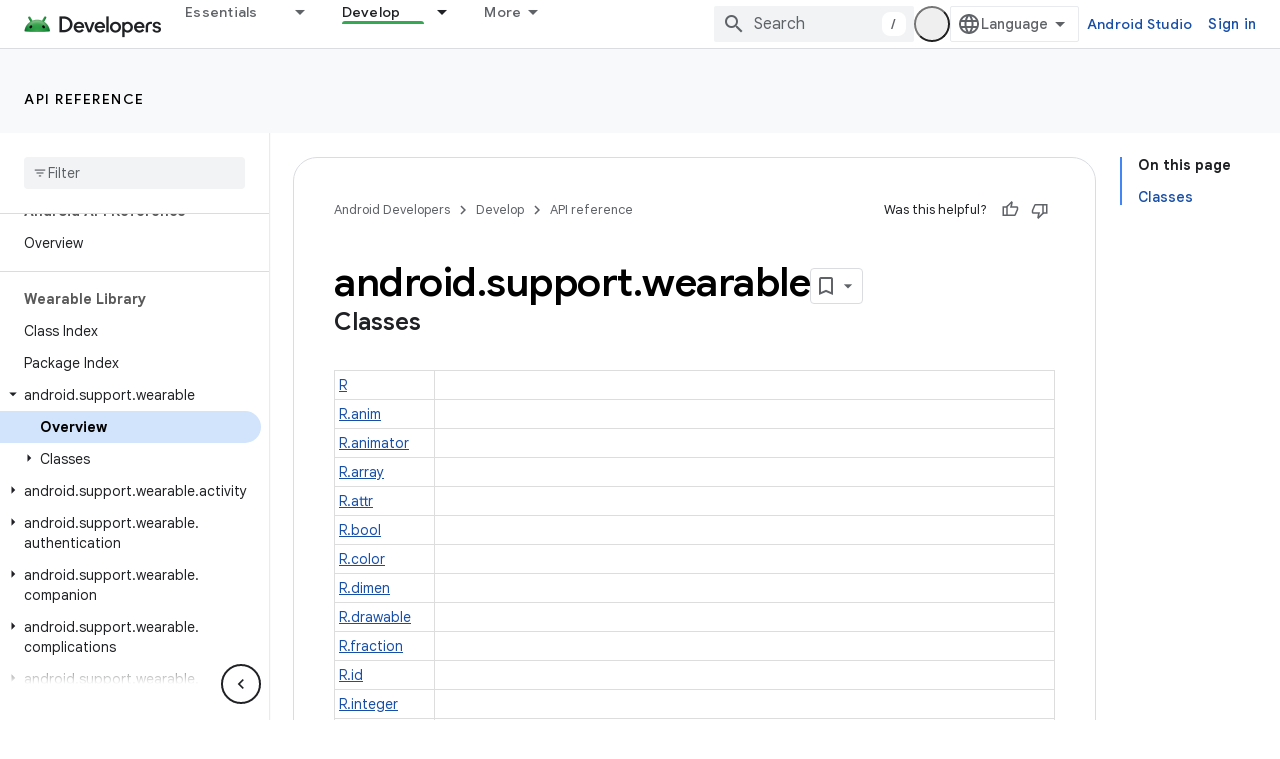

--- FILE ---
content_type: text/html; charset=utf-8
request_url: https://developer.android.com/reference/android/support/wearable/package-summary?authuser=7
body_size: 31669
content:









<!doctype html>
<html 
      lang="en"
      dir="ltr">
  <head>
    <meta name="google-signin-client-id" content="721724668570-nbkv1cfusk7kk4eni4pjvepaus73b13t.apps.googleusercontent.com"><meta name="google-signin-scope"
          content="profile email https://www.googleapis.com/auth/developerprofiles https://www.googleapis.com/auth/developerprofiles.award https://www.googleapis.com/auth/devprofiles.full_control.firstparty"><meta property="og:site_name" content="Android Developers">
    <meta property="og:type" content="website"><meta name="robots" content="noindex"><meta name="theme-color" content="#34a853"><meta charset="utf-8">
    <meta content="IE=Edge" http-equiv="X-UA-Compatible">
    <meta name="viewport" content="width=device-width, initial-scale=1">
    

    <link rel="manifest" href="/_pwa/android/manifest.json"
          crossorigin="use-credentials">
    <link rel="preconnect" href="//www.gstatic.com" crossorigin>
    <link rel="preconnect" href="//fonts.gstatic.com" crossorigin>
    <link rel="preconnect" href="//fonts.googleapis.com" crossorigin>
    <link rel="preconnect" href="//apis.google.com" crossorigin>
    <link rel="preconnect" href="//www.google-analytics.com" crossorigin><link rel="stylesheet" href="//fonts.googleapis.com/css?family=Google+Sans:400,500,600,700|Google+Sans+Text:400,400italic,500,500italic,600,600italic,700,700italic|Roboto+Mono:400,500,700&display=swap">
      <link rel="stylesheet"
            href="//fonts.googleapis.com/css2?family=Material+Icons&family=Material+Symbols+Outlined&display=block"><link rel="stylesheet" href="https://www.gstatic.com/devrel-devsite/prod/v3df8aae39978de8281d519c083a1ff09816fe422ab8f1bf9f8e360a62fb9949d/android/css/app.css">
      
        <link rel="stylesheet" href="https://www.gstatic.com/devrel-devsite/prod/v3df8aae39978de8281d519c083a1ff09816fe422ab8f1bf9f8e360a62fb9949d/android/css/dark-theme.css" disabled>
      <link rel="shortcut icon" href="https://www.gstatic.com/devrel-devsite/prod/v3df8aae39978de8281d519c083a1ff09816fe422ab8f1bf9f8e360a62fb9949d/android/images/favicon.svg">
    <link rel="apple-touch-icon" href="https://www.gstatic.com/devrel-devsite/prod/v3df8aae39978de8281d519c083a1ff09816fe422ab8f1bf9f8e360a62fb9949d/android/images/touchicon-180.png"><link rel="canonical" href="https://developer.android.com/reference/android/support/wearable/package-summary"><link rel="search" type="application/opensearchdescription+xml"
            title="Android Developers" href="https://developer.android.com/s/opensearch.xml?authuser=7">
      <link rel="alternate" hreflang="en"
          href="https://developer.android.com/reference/android/support/wearable/package-summary" /><link rel="alternate" hreflang="x-default" href="https://developer.android.com/reference/android/support/wearable/package-summary" /><title>android.support.wearable &nbsp;|&nbsp; API reference &nbsp;|&nbsp; Android Developers</title>

<meta property="og:title" content="android.support.wearable &nbsp;|&nbsp; API reference &nbsp;|&nbsp; Android Developers"><meta property="og:url" content="https://developer.android.com/reference/android/support/wearable/package-summary"><meta property="og:locale" content="en"><script type="application/ld+json">
  {
    "@context": "https://schema.org",
    "@type": "BreadcrumbList",
    "itemListElement": [{
      "@type": "ListItem",
      "position": 1,
      "name": "API reference",
      "item": "https://developer.android.com/reference"
    },{
      "@type": "ListItem",
      "position": 2,
      "name": "android.support.wearable",
      "item": "https://developer.android.com/reference/android/support/wearable/package-summary"
    }]
  }
  </script>
  
  
      
      
  
  
  
  
    




    
      <link rel="stylesheet" href="/extras.css"></head>
  <body class="color-scheme--light"
        template="page"
        theme="android-theme"
        type="reference"
        
        appearance
        
        layout="docs"
        
        
        
        
        
        display-toc
        pending>
  
    <devsite-progress type="indeterminate" id="app-progress"></devsite-progress>
  
  
    <a href="#main-content" class="skip-link button">
      
      Skip to main content
    </a>
    <section class="devsite-wrapper">
      <devsite-cookie-notification-bar></devsite-cookie-notification-bar><devsite-header role="banner">
  
    





















<div class="devsite-header--inner" data-nosnippet>
  <div class="devsite-top-logo-row-wrapper-wrapper">
    <div class="devsite-top-logo-row-wrapper">
      <div class="devsite-top-logo-row">
        <button type="button" id="devsite-hamburger-menu"
          class="devsite-header-icon-button button-flat material-icons gc-analytics-event"
          data-category="Site-Wide Custom Events"
          data-label="Navigation menu button"
          visually-hidden
          aria-label="Open menu">
        </button>
        
<div class="devsite-product-name-wrapper">

  <a href="/" class="devsite-site-logo-link gc-analytics-event"
   data-category="Site-Wide Custom Events" data-label="Site logo" track-type="globalNav"
   track-name="androidDevelopers" track-metadata-position="nav"
   track-metadata-eventDetail="nav">
  
  <picture>
    
    <source srcset="https://www.gstatic.com/devrel-devsite/prod/v3df8aae39978de8281d519c083a1ff09816fe422ab8f1bf9f8e360a62fb9949d/android/images/lockup-dark-theme.png"
            media="(prefers-color-scheme: dark)"
            class="devsite-dark-theme">
    
    <img src="https://www.gstatic.com/devrel-devsite/prod/v3df8aae39978de8281d519c083a1ff09816fe422ab8f1bf9f8e360a62fb9949d/android/images/lockup.png" class="devsite-site-logo" alt="Android Developers">
  </picture>
  
</a>



  
  
  <span class="devsite-product-name">
    <ul class="devsite-breadcrumb-list"
  >
  
  <li class="devsite-breadcrumb-item
             ">
    
    
    
      
      
    
  </li>
  
</ul>
  </span>

</div>
        <div class="devsite-top-logo-row-middle">
          <div class="devsite-header-upper-tabs">
            
              
              
  <devsite-tabs class="upper-tabs">

    <nav class="devsite-tabs-wrapper" aria-label="Upper tabs">
      
        
          <tab class="devsite-dropdown
    devsite-dropdown-full
    
    
    ">
  
    <a href="https://developer.android.com/get-started?authuser=7"
    class="devsite-tabs-content gc-analytics-event android-dropdown-tab"
      track-metadata-eventdetail="https://developer.android.com/get-started?authuser=7"
    
       track-type="nav"
       track-metadata-position="nav - essentials"
       track-metadata-module="primary nav"
       
       
         
           data-category="Site-Wide Custom Events"
         
           data-label="Tab: Essentials"
         
           track-name="essentials"
         
       >
    Essentials
  
    </a>
    
      <button
         aria-haspopup="menu"
         aria-expanded="false"
         aria-label="Dropdown menu for Essentials"
         track-type="nav"
         track-metadata-eventdetail="https://developer.android.com/get-started?authuser=7"
         track-metadata-position="nav - essentials"
         track-metadata-module="primary nav"
         
          
            data-category="Site-Wide Custom Events"
          
            data-label="Tab: Essentials"
          
            track-name="essentials"
          
        
         class="devsite-tabs-dropdown-toggle devsite-icon devsite-icon-arrow-drop-down"></button>
    
  
  <div class="devsite-tabs-dropdown" role="menu" aria-label="submenu" hidden>
    
    <div class="devsite-tabs-dropdown-content">
      
        <div class="devsite-tabs-dropdown-column
                    android-dropdown android-dropdown-primary android-dropdown-ai">
          
            <ul class="devsite-tabs-dropdown-section
                       ">
              
                <li class="devsite-nav-title" role="heading" tooltip>Build AI experiences</li>
              
              
                <li class="devsite-nav-description">Build AI-powered Android apps with Gemini APIs and more.
</li>
              
              
                <li class="devsite-nav-item">
                  <a href="https://developer.android.com/ai?authuser=7"
                    
                     track-type="nav"
                     track-metadata-eventdetail="https://developer.android.com/ai?authuser=7"
                     track-metadata-position="nav - essentials"
                     track-metadata-module="tertiary nav"
                     
                       track-metadata-module_headline="build ai experiences"
                     
                     tooltip
                  
                    
                     class="button button-primary"
                    
                  >
                    
                    <div class="devsite-nav-item-title">
                      Get started
                    </div>
                    
                  </a>
                </li>
              
            </ul>
          
        </div>
      
        <div class="devsite-tabs-dropdown-column
                    android-dropdown">
          
            <ul class="devsite-tabs-dropdown-section
                       android-dropdown-section-icon android-dropdown-section-icon-launch">
              
                <li class="devsite-nav-title" role="heading" tooltip>Get started</li>
              
              
                <li class="devsite-nav-description">Start by creating your first app. Go deeper with our training courses or explore app development on your own.
</li>
              
              
                <li class="devsite-nav-item">
                  <a href="https://developer.android.com/get-started/overview?authuser=7"
                    
                     track-type="nav"
                     track-metadata-eventdetail="https://developer.android.com/get-started/overview?authuser=7"
                     track-metadata-position="nav - essentials"
                     track-metadata-module="tertiary nav"
                     
                       track-metadata-module_headline="get started"
                     
                     tooltip
                  >
                    
                    <div class="devsite-nav-item-title">
                      Hello world
                    </div>
                    
                  </a>
                </li>
              
                <li class="devsite-nav-item">
                  <a href="https://developer.android.com/courses?authuser=7"
                    
                     track-type="nav"
                     track-metadata-eventdetail="https://developer.android.com/courses?authuser=7"
                     track-metadata-position="nav - essentials"
                     track-metadata-module="tertiary nav"
                     
                       track-metadata-module_headline="get started"
                     
                     tooltip
                  >
                    
                    <div class="devsite-nav-item-title">
                      Training courses
                    </div>
                    
                  </a>
                </li>
              
                <li class="devsite-nav-item">
                  <a href="https://developer.android.com/get-started/codelabs?authuser=7"
                    
                     track-type="nav"
                     track-metadata-eventdetail="https://developer.android.com/get-started/codelabs?authuser=7"
                     track-metadata-position="nav - essentials"
                     track-metadata-module="tertiary nav"
                     
                       track-metadata-module_headline="get started"
                     
                     tooltip
                  >
                    
                    <div class="devsite-nav-item-title">
                      Tutorials
                    </div>
                    
                  </a>
                </li>
              
                <li class="devsite-nav-item">
                  <a href="https://developer.android.com/develop/ui/compose/adopt?authuser=7"
                    
                     track-type="nav"
                     track-metadata-eventdetail="https://developer.android.com/develop/ui/compose/adopt?authuser=7"
                     track-metadata-position="nav - essentials"
                     track-metadata-module="tertiary nav"
                     
                       track-metadata-module_headline="get started"
                     
                     tooltip
                  >
                    
                    <div class="devsite-nav-item-title">
                      Compose for teams
                    </div>
                    
                  </a>
                </li>
              
                <li class="devsite-nav-item">
                  <a href="https://developer.android.com/kotlin?authuser=7"
                    
                     track-type="nav"
                     track-metadata-eventdetail="https://developer.android.com/kotlin?authuser=7"
                     track-metadata-position="nav - essentials"
                     track-metadata-module="tertiary nav"
                     
                       track-metadata-module_headline="get started"
                     
                     tooltip
                  >
                    
                    <div class="devsite-nav-item-title">
                      Kotlin for Android
                    </div>
                    
                  </a>
                </li>
              
                <li class="devsite-nav-item">
                  <a href="https://play.google.com/console/about/guides/play-commerce/?authuser=7"
                    
                     track-type="nav"
                     track-metadata-eventdetail="https://play.google.com/console/about/guides/play-commerce/?authuser=7"
                     track-metadata-position="nav - essentials"
                     track-metadata-module="tertiary nav"
                     
                       track-metadata-module_headline="get started"
                     
                     tooltip
                  >
                    
                    <div class="devsite-nav-item-title">
                      Monetization with Play ↗️
                    </div>
                    
                  </a>
                </li>
              
                <li class="devsite-nav-item">
                  <a href="https://developer.android.com/developer-verification?authuser=7"
                    
                     track-type="nav"
                     track-metadata-eventdetail="https://developer.android.com/developer-verification?authuser=7"
                     track-metadata-position="nav - essentials"
                     track-metadata-module="tertiary nav"
                     
                       track-metadata-module_headline="get started"
                     
                     tooltip
                  >
                    
                    <div class="devsite-nav-item-title">
                      Android Developer Verification
                    </div>
                    
                  </a>
                </li>
              
            </ul>
          
        </div>
      
        <div class="devsite-tabs-dropdown-column
                    android-dropdown">
          
            <ul class="devsite-tabs-dropdown-section
                       android-dropdown-section-icon android-dropdown-section-icon-multiple-screens">
              
                <li class="devsite-nav-title" role="heading" tooltip>Extend by device</li>
              
              
                <li class="devsite-nav-description">Build apps that give your users seamless experiences from phones to tablets, watches, headsets, and more.
</li>
              
              
                <li class="devsite-nav-item">
                  <a href="https://developer.android.com/adaptive-apps?authuser=7"
                    
                     track-type="nav"
                     track-metadata-eventdetail="https://developer.android.com/adaptive-apps?authuser=7"
                     track-metadata-position="nav - essentials"
                     track-metadata-module="tertiary nav"
                     
                       track-metadata-module_headline="extend by device"
                     
                     tooltip
                  >
                    
                    <div class="devsite-nav-item-title">
                      Adaptive apps
                    </div>
                    
                  </a>
                </li>
              
                <li class="devsite-nav-item">
                  <a href="https://developer.android.com/xr?authuser=7"
                    
                     track-type="nav"
                     track-metadata-eventdetail="https://developer.android.com/xr?authuser=7"
                     track-metadata-position="nav - essentials"
                     track-metadata-module="tertiary nav"
                     
                       track-metadata-module_headline="extend by device"
                     
                     tooltip
                  >
                    
                    <div class="devsite-nav-item-title">
                      Android XR
                    </div>
                    
                  </a>
                </li>
              
                <li class="devsite-nav-item">
                  <a href="https://developer.android.com/wear?authuser=7"
                    
                     track-type="nav"
                     track-metadata-eventdetail="https://developer.android.com/wear?authuser=7"
                     track-metadata-position="nav - essentials"
                     track-metadata-module="tertiary nav"
                     
                       track-metadata-module_headline="extend by device"
                     
                     tooltip
                  >
                    
                    <div class="devsite-nav-item-title">
                      Wear OS
                    </div>
                    
                  </a>
                </li>
              
                <li class="devsite-nav-item">
                  <a href="https://developer.android.com/cars?authuser=7"
                    
                     track-type="nav"
                     track-metadata-eventdetail="https://developer.android.com/cars?authuser=7"
                     track-metadata-position="nav - essentials"
                     track-metadata-module="tertiary nav"
                     
                       track-metadata-module_headline="extend by device"
                     
                     tooltip
                  >
                    
                    <div class="devsite-nav-item-title">
                      Android for Cars
                    </div>
                    
                  </a>
                </li>
              
                <li class="devsite-nav-item">
                  <a href="https://developer.android.com/tv?authuser=7"
                    
                     track-type="nav"
                     track-metadata-eventdetail="https://developer.android.com/tv?authuser=7"
                     track-metadata-position="nav - essentials"
                     track-metadata-module="tertiary nav"
                     
                       track-metadata-module_headline="extend by device"
                     
                     tooltip
                  >
                    
                    <div class="devsite-nav-item-title">
                      Android TV
                    </div>
                    
                  </a>
                </li>
              
                <li class="devsite-nav-item">
                  <a href="https://developer.android.com/chrome-os?authuser=7"
                    
                     track-type="nav"
                     track-metadata-eventdetail="https://developer.android.com/chrome-os?authuser=7"
                     track-metadata-position="nav - essentials"
                     track-metadata-module="tertiary nav"
                     
                       track-metadata-module_headline="extend by device"
                     
                     tooltip
                  >
                    
                    <div class="devsite-nav-item-title">
                      ChromeOS
                    </div>
                    
                  </a>
                </li>
              
            </ul>
          
        </div>
      
        <div class="devsite-tabs-dropdown-column
                    android-dropdown">
          
            <ul class="devsite-tabs-dropdown-section
                       android-dropdown-section-icon android-dropdown-section-icon-platform">
              
                <li class="devsite-nav-title" role="heading" tooltip>Build by category</li>
              
              
                <li class="devsite-nav-description">Learn to build for your use case by following Google&#39;s prescriptive and opinionated guidance.
</li>
              
              
                <li class="devsite-nav-item">
                  <a href="https://developer.android.com/games?authuser=7"
                    
                     track-type="nav"
                     track-metadata-eventdetail="https://developer.android.com/games?authuser=7"
                     track-metadata-position="nav - essentials"
                     track-metadata-module="tertiary nav"
                     
                       track-metadata-module_headline="build by category"
                     
                     tooltip
                  >
                    
                    <div class="devsite-nav-item-title">
                      Games
                    </div>
                    
                  </a>
                </li>
              
                <li class="devsite-nav-item">
                  <a href="https://developer.android.com/media?authuser=7"
                    
                     track-type="nav"
                     track-metadata-eventdetail="https://developer.android.com/media?authuser=7"
                     track-metadata-position="nav - essentials"
                     track-metadata-module="tertiary nav"
                     
                       track-metadata-module_headline="build by category"
                     
                     tooltip
                  >
                    
                    <div class="devsite-nav-item-title">
                      Camera & media
                    </div>
                    
                  </a>
                </li>
              
                <li class="devsite-nav-item">
                  <a href="https://developer.android.com/social-and-messaging?authuser=7"
                    
                     track-type="nav"
                     track-metadata-eventdetail="https://developer.android.com/social-and-messaging?authuser=7"
                     track-metadata-position="nav - essentials"
                     track-metadata-module="tertiary nav"
                     
                       track-metadata-module_headline="build by category"
                     
                     tooltip
                  >
                    
                    <div class="devsite-nav-item-title">
                      Social & messaging
                    </div>
                    
                  </a>
                </li>
              
                <li class="devsite-nav-item">
                  <a href="https://developer.android.com/health-and-fitness?authuser=7"
                    
                     track-type="nav"
                     track-metadata-eventdetail="https://developer.android.com/health-and-fitness?authuser=7"
                     track-metadata-position="nav - essentials"
                     track-metadata-module="tertiary nav"
                     
                       track-metadata-module_headline="build by category"
                     
                     tooltip
                  >
                    
                    <div class="devsite-nav-item-title">
                      Health & fitness
                    </div>
                    
                  </a>
                </li>
              
                <li class="devsite-nav-item">
                  <a href="https://developer.android.com/productivity?authuser=7"
                    
                     track-type="nav"
                     track-metadata-eventdetail="https://developer.android.com/productivity?authuser=7"
                     track-metadata-position="nav - essentials"
                     track-metadata-module="tertiary nav"
                     
                       track-metadata-module_headline="build by category"
                     
                     tooltip
                  >
                    
                    <div class="devsite-nav-item-title">
                      Productivity
                    </div>
                    
                  </a>
                </li>
              
                <li class="devsite-nav-item">
                  <a href="https://developer.android.com/work/overview?authuser=7"
                    
                     track-type="nav"
                     track-metadata-eventdetail="https://developer.android.com/work/overview?authuser=7"
                     track-metadata-position="nav - essentials"
                     track-metadata-module="tertiary nav"
                     
                       track-metadata-module_headline="build by category"
                     
                     tooltip
                  >
                    
                    <div class="devsite-nav-item-title">
                      Enterprise apps
                    </div>
                    
                  </a>
                </li>
              
            </ul>
          
        </div>
      
        <div class="devsite-tabs-dropdown-column
                    android-dropdown">
          
            <ul class="devsite-tabs-dropdown-section
                       android-dropdown-section-icon android-dropdown-section-icon-stars">
              
                <li class="devsite-nav-title" role="heading" tooltip>Get the latest</li>
              
              
                <li class="devsite-nav-description">Stay in touch with the latest releases throughout the year, join our preview programs, and give us your feedback.
</li>
              
              
                <li class="devsite-nav-item">
                  <a href="https://developer.android.com/latest-updates?authuser=7"
                    
                     track-type="nav"
                     track-metadata-eventdetail="https://developer.android.com/latest-updates?authuser=7"
                     track-metadata-position="nav - essentials"
                     track-metadata-module="tertiary nav"
                     
                       track-metadata-module_headline="get the latest"
                     
                     tooltip
                  >
                    
                    <div class="devsite-nav-item-title">
                      Latest updates
                    </div>
                    
                  </a>
                </li>
              
                <li class="devsite-nav-item">
                  <a href="https://developer.android.com/latest-updates/experimental?authuser=7"
                    
                     track-type="nav"
                     track-metadata-eventdetail="https://developer.android.com/latest-updates/experimental?authuser=7"
                     track-metadata-position="nav - essentials"
                     track-metadata-module="tertiary nav"
                     
                       track-metadata-module_headline="get the latest"
                     
                     tooltip
                  >
                    
                    <div class="devsite-nav-item-title">
                      Experimental updates
                    </div>
                    
                  </a>
                </li>
              
                <li class="devsite-nav-item">
                  <a href="https://developer.android.com/studio/preview?authuser=7"
                    
                     track-type="nav"
                     track-metadata-eventdetail="https://developer.android.com/studio/preview?authuser=7"
                     track-metadata-position="nav - essentials"
                     track-metadata-module="tertiary nav"
                     
                       track-metadata-module_headline="get the latest"
                     
                     tooltip
                  >
                    
                    <div class="devsite-nav-item-title">
                      Android Studio preview
                    </div>
                    
                  </a>
                </li>
              
                <li class="devsite-nav-item">
                  <a href="https://developer.android.com/jetpack/androidx/versions?authuser=7"
                    
                     track-type="nav"
                     track-metadata-eventdetail="https://developer.android.com/jetpack/androidx/versions?authuser=7"
                     track-metadata-position="nav - essentials"
                     track-metadata-module="tertiary nav"
                     
                       track-metadata-module_headline="get the latest"
                     
                     tooltip
                  >
                    
                    <div class="devsite-nav-item-title">
                      Jetpack & Compose libraries
                    </div>
                    
                  </a>
                </li>
              
                <li class="devsite-nav-item">
                  <a href="https://developer.android.com/training/wearables/versions/latest?authuser=7"
                    
                     track-type="nav"
                     track-metadata-eventdetail="https://developer.android.com/training/wearables/versions/latest?authuser=7"
                     track-metadata-position="nav - essentials"
                     track-metadata-module="tertiary nav"
                     
                       track-metadata-module_headline="get the latest"
                     
                     tooltip
                  >
                    
                    <div class="devsite-nav-item-title">
                      Wear OS releases
                    </div>
                    
                  </a>
                </li>
              
                <li class="devsite-nav-item">
                  <a href="https://developer.android.com/design-for-safety/privacy-sandbox?authuser=7"
                    
                     track-type="nav"
                     track-metadata-eventdetail="https://developer.android.com/design-for-safety/privacy-sandbox?authuser=7"
                     track-metadata-position="nav - essentials"
                     track-metadata-module="tertiary nav"
                     
                       track-metadata-module_headline="get the latest"
                     
                     tooltip
                  >
                    
                    <div class="devsite-nav-item-title">
                      Privacy Sandbox ↗️
                    </div>
                    
                  </a>
                </li>
              
            </ul>
          
        </div>
      
    </div>
  </div>
</tab>
        
      
        
          <tab class="devsite-dropdown
    devsite-dropdown-full
    
    
    ">
  
    <a href="https://developer.android.com/design?authuser=7"
    class="devsite-tabs-content gc-analytics-event android-dropdown-tab"
      track-metadata-eventdetail="https://developer.android.com/design?authuser=7"
    
       track-type="nav"
       track-metadata-position="nav - design &amp; plan"
       track-metadata-module="primary nav"
       
       
         
           data-category="Site-Wide Custom Events"
         
           data-label="Tab: Design &amp; Plan"
         
           track-name="design &amp; plan"
         
       >
    Design &amp; Plan
  
    </a>
    
      <button
         aria-haspopup="menu"
         aria-expanded="false"
         aria-label="Dropdown menu for Design &amp; Plan"
         track-type="nav"
         track-metadata-eventdetail="https://developer.android.com/design?authuser=7"
         track-metadata-position="nav - design &amp; plan"
         track-metadata-module="primary nav"
         
          
            data-category="Site-Wide Custom Events"
          
            data-label="Tab: Design &amp; Plan"
          
            track-name="design &amp; plan"
          
        
         class="devsite-tabs-dropdown-toggle devsite-icon devsite-icon-arrow-drop-down"></button>
    
  
  <div class="devsite-tabs-dropdown" role="menu" aria-label="submenu" hidden>
    
    <div class="devsite-tabs-dropdown-content">
      
        <div class="devsite-tabs-dropdown-column
                    android-dropdown android-dropdown-primary android-dropdown-mad">
          
            <ul class="devsite-tabs-dropdown-section
                       ">
              
                <li class="devsite-nav-title" role="heading" tooltip>Excellent Experiences</li>
              
              
                <li class="devsite-nav-description">Build the best experiences for your best users.
</li>
              
              
                <li class="devsite-nav-item">
                  <a href="https://developer.android.com/quality/excellent?authuser=7"
                    
                     track-type="nav"
                     track-metadata-eventdetail="https://developer.android.com/quality/excellent?authuser=7"
                     track-metadata-position="nav - design &amp; plan"
                     track-metadata-module="tertiary nav"
                     
                       track-metadata-module_headline="excellent experiences"
                     
                     tooltip
                  
                    
                     class="button button-primary"
                    
                  >
                    
                    <div class="devsite-nav-item-title">
                      Learn more
                    </div>
                    
                  </a>
                </li>
              
            </ul>
          
        </div>
      
        <div class="devsite-tabs-dropdown-column
                    android-dropdown">
          
            <ul class="devsite-tabs-dropdown-section
                       android-dropdown-section-icon android-dropdown-section-icon-layout">
              
                <li class="devsite-nav-title" role="heading" tooltip>UI Design</li>
              
              
                <li class="devsite-nav-description">Design a beautiful user interface using Android best practices.</li>
              
              
                <li class="devsite-nav-item">
                  <a href="https://developer.android.com/design/ui?authuser=7"
                    
                     track-type="nav"
                     track-metadata-eventdetail="https://developer.android.com/design/ui?authuser=7"
                     track-metadata-position="nav - design &amp; plan"
                     track-metadata-module="tertiary nav"
                     
                       track-metadata-module_headline="ui design"
                     
                     tooltip
                  >
                    
                    <div class="devsite-nav-item-title">
                      Design for Android
                    </div>
                    
                  </a>
                </li>
              
                <li class="devsite-nav-item">
                  <a href="https://developer.android.com/design/ui/mobile?authuser=7"
                    
                     track-type="nav"
                     track-metadata-eventdetail="https://developer.android.com/design/ui/mobile?authuser=7"
                     track-metadata-position="nav - design &amp; plan"
                     track-metadata-module="tertiary nav"
                     
                       track-metadata-module_headline="ui design"
                     
                     tooltip
                  >
                    
                    <div class="devsite-nav-item-title">
                      Mobile
                    </div>
                    
                  </a>
                </li>
              
                <li class="devsite-nav-item">
                  <a href="https://developer.android.com/design/ui/large-screens?authuser=7"
                    
                     track-type="nav"
                     track-metadata-eventdetail="https://developer.android.com/design/ui/large-screens?authuser=7"
                     track-metadata-position="nav - design &amp; plan"
                     track-metadata-module="tertiary nav"
                     
                       track-metadata-module_headline="ui design"
                     
                     tooltip
                  >
                    
                    <div class="devsite-nav-item-title">
                      Adaptive UI
                    </div>
                    
                  </a>
                </li>
              
                <li class="devsite-nav-item">
                  <a href="https://developer.android.com/design/ui/xr?authuser=7"
                    
                     track-type="nav"
                     track-metadata-eventdetail="https://developer.android.com/design/ui/xr?authuser=7"
                     track-metadata-position="nav - design &amp; plan"
                     track-metadata-module="tertiary nav"
                     
                       track-metadata-module_headline="ui design"
                     
                     tooltip
                  >
                    
                    <div class="devsite-nav-item-title">
                      XR Headsets & XR Glasses
                    </div>
                    
                  </a>
                </li>
              
                <li class="devsite-nav-item">
                  <a href="https://developer.android.com/design/ui/ai-glasses?authuser=7"
                    
                     track-type="nav"
                     track-metadata-eventdetail="https://developer.android.com/design/ui/ai-glasses?authuser=7"
                     track-metadata-position="nav - design &amp; plan"
                     track-metadata-module="tertiary nav"
                     
                       track-metadata-module_headline="ui design"
                     
                     tooltip
                  >
                    
                    <div class="devsite-nav-item-title">
                      AI Glasses
                    </div>
                    
                  </a>
                </li>
              
                <li class="devsite-nav-item">
                  <a href="https://developer.android.com/design/ui/widget?authuser=7"
                    
                     track-type="nav"
                     track-metadata-eventdetail="https://developer.android.com/design/ui/widget?authuser=7"
                     track-metadata-position="nav - design &amp; plan"
                     track-metadata-module="tertiary nav"
                     
                       track-metadata-module_headline="ui design"
                     
                     tooltip
                  >
                    
                    <div class="devsite-nav-item-title">
                      Widgets
                    </div>
                    
                  </a>
                </li>
              
                <li class="devsite-nav-item">
                  <a href="https://developer.android.com/design/ui/wear?authuser=7"
                    
                     track-type="nav"
                     track-metadata-eventdetail="https://developer.android.com/design/ui/wear?authuser=7"
                     track-metadata-position="nav - design &amp; plan"
                     track-metadata-module="tertiary nav"
                     
                       track-metadata-module_headline="ui design"
                     
                     tooltip
                  >
                    
                    <div class="devsite-nav-item-title">
                      Wear OS
                    </div>
                    
                  </a>
                </li>
              
                <li class="devsite-nav-item">
                  <a href="https://developer.android.com/design/ui/tv?authuser=7"
                    
                     track-type="nav"
                     track-metadata-eventdetail="https://developer.android.com/design/ui/tv?authuser=7"
                     track-metadata-position="nav - design &amp; plan"
                     track-metadata-module="tertiary nav"
                     
                       track-metadata-module_headline="ui design"
                     
                     tooltip
                  >
                    
                    <div class="devsite-nav-item-title">
                      Android TV
                    </div>
                    
                  </a>
                </li>
              
                <li class="devsite-nav-item">
                  <a href="https://developer.android.com/design/ui/cars?authuser=7"
                    
                     track-type="nav"
                     track-metadata-eventdetail="https://developer.android.com/design/ui/cars?authuser=7"
                     track-metadata-position="nav - design &amp; plan"
                     track-metadata-module="tertiary nav"
                     
                       track-metadata-module_headline="ui design"
                     
                     tooltip
                  >
                    
                    <div class="devsite-nav-item-title">
                      Android for Cars
                    </div>
                    
                  </a>
                </li>
              
            </ul>
          
        </div>
      
        <div class="devsite-tabs-dropdown-column
                    android-dropdown">
          
            <ul class="devsite-tabs-dropdown-section
                       android-dropdown-section-icon android-dropdown-section-icon-design">
              
                <li class="devsite-nav-title" role="heading" tooltip>Architecture</li>
              
              
                <li class="devsite-nav-description">Design robust, testable, and maintainable app logic and services.</li>
              
              
                <li class="devsite-nav-item">
                  <a href="https://developer.android.com/topic/architecture/intro?authuser=7"
                    
                     track-type="nav"
                     track-metadata-eventdetail="https://developer.android.com/topic/architecture/intro?authuser=7"
                     track-metadata-position="nav - design &amp; plan"
                     track-metadata-module="tertiary nav"
                     
                       track-metadata-module_headline="architecture"
                     
                     tooltip
                  >
                    
                    <div class="devsite-nav-item-title">
                      Introduction
                    </div>
                    
                  </a>
                </li>
              
                <li class="devsite-nav-item">
                  <a href="https://developer.android.com/topic/libraries/view-binding?authuser=7"
                    
                     track-type="nav"
                     track-metadata-eventdetail="https://developer.android.com/topic/libraries/view-binding?authuser=7"
                     track-metadata-position="nav - design &amp; plan"
                     track-metadata-module="tertiary nav"
                     
                       track-metadata-module_headline="architecture"
                     
                     tooltip
                  >
                    
                    <div class="devsite-nav-item-title">
                      Libraries
                    </div>
                    
                  </a>
                </li>
              
                <li class="devsite-nav-item">
                  <a href="https://developer.android.com/guide/navigation/navigation-principles?authuser=7"
                    
                     track-type="nav"
                     track-metadata-eventdetail="https://developer.android.com/guide/navigation/navigation-principles?authuser=7"
                     track-metadata-position="nav - design &amp; plan"
                     track-metadata-module="tertiary nav"
                     
                       track-metadata-module_headline="architecture"
                     
                     tooltip
                  >
                    
                    <div class="devsite-nav-item-title">
                      Navigation
                    </div>
                    
                  </a>
                </li>
              
                <li class="devsite-nav-item">
                  <a href="https://developer.android.com/topic/modularization?authuser=7"
                    
                     track-type="nav"
                     track-metadata-eventdetail="https://developer.android.com/topic/modularization?authuser=7"
                     track-metadata-position="nav - design &amp; plan"
                     track-metadata-module="tertiary nav"
                     
                       track-metadata-module_headline="architecture"
                     
                     tooltip
                  >
                    
                    <div class="devsite-nav-item-title">
                      Modularization
                    </div>
                    
                  </a>
                </li>
              
                <li class="devsite-nav-item">
                  <a href="https://developer.android.com/training/testing/fundamentals?authuser=7"
                    
                     track-type="nav"
                     track-metadata-eventdetail="https://developer.android.com/training/testing/fundamentals?authuser=7"
                     track-metadata-position="nav - design &amp; plan"
                     track-metadata-module="tertiary nav"
                     
                       track-metadata-module_headline="architecture"
                     
                     tooltip
                  >
                    
                    <div class="devsite-nav-item-title">
                      Testing
                    </div>
                    
                  </a>
                </li>
              
                <li class="devsite-nav-item">
                  <a href="https://developer.android.com/kotlin/multiplatform?authuser=7"
                    
                     track-type="nav"
                     track-metadata-eventdetail="https://developer.android.com/kotlin/multiplatform?authuser=7"
                     track-metadata-position="nav - design &amp; plan"
                     track-metadata-module="tertiary nav"
                     
                       track-metadata-module_headline="architecture"
                     
                     tooltip
                  >
                    
                    <div class="devsite-nav-item-title">
                      Kotlin Multiplatform
                    </div>
                    
                  </a>
                </li>
              
            </ul>
          
        </div>
      
        <div class="devsite-tabs-dropdown-column
                    android-dropdown">
          
            <ul class="devsite-tabs-dropdown-section
                       android-dropdown-section-icon android-dropdown-section-icon-vitals">
              
                <li class="devsite-nav-title" role="heading" tooltip>Quality</li>
              
              
                <li class="devsite-nav-description">Plan for app quality and align with Play store guidelines.</li>
              
              
                <li class="devsite-nav-item">
                  <a href="https://developer.android.com/quality?authuser=7"
                    
                     track-type="nav"
                     track-metadata-eventdetail="https://developer.android.com/quality?authuser=7"
                     track-metadata-position="nav - design &amp; plan"
                     track-metadata-module="tertiary nav"
                     
                       track-metadata-module_headline="quality"
                     
                     tooltip
                  >
                    
                    <div class="devsite-nav-item-title">
                      Overview
                    </div>
                    
                  </a>
                </li>
              
                <li class="devsite-nav-item">
                  <a href="https://developer.android.com/quality/core-value?authuser=7"
                    
                     track-type="nav"
                     track-metadata-eventdetail="https://developer.android.com/quality/core-value?authuser=7"
                     track-metadata-position="nav - design &amp; plan"
                     track-metadata-module="tertiary nav"
                     
                       track-metadata-module_headline="quality"
                     
                     tooltip
                  >
                    
                    <div class="devsite-nav-item-title">
                      Core value
                    </div>
                    
                  </a>
                </li>
              
                <li class="devsite-nav-item">
                  <a href="https://developer.android.com/quality/user-experience?authuser=7"
                    
                     track-type="nav"
                     track-metadata-eventdetail="https://developer.android.com/quality/user-experience?authuser=7"
                     track-metadata-position="nav - design &amp; plan"
                     track-metadata-module="tertiary nav"
                     
                       track-metadata-module_headline="quality"
                     
                     tooltip
                  >
                    
                    <div class="devsite-nav-item-title">
                      User experience
                    </div>
                    
                  </a>
                </li>
              
                <li class="devsite-nav-item">
                  <a href="https://developer.android.com/guide/topics/ui/accessibility?authuser=7"
                    
                     track-type="nav"
                     track-metadata-eventdetail="https://developer.android.com/guide/topics/ui/accessibility?authuser=7"
                     track-metadata-position="nav - design &amp; plan"
                     track-metadata-module="tertiary nav"
                     
                       track-metadata-module_headline="quality"
                     
                     tooltip
                  >
                    
                    <div class="devsite-nav-item-title">
                      Accessibility
                    </div>
                    
                  </a>
                </li>
              
                <li class="devsite-nav-item">
                  <a href="https://developer.android.com/quality/technical?authuser=7"
                    
                     track-type="nav"
                     track-metadata-eventdetail="https://developer.android.com/quality/technical?authuser=7"
                     track-metadata-position="nav - design &amp; plan"
                     track-metadata-module="tertiary nav"
                     
                       track-metadata-module_headline="quality"
                     
                     tooltip
                  >
                    
                    <div class="devsite-nav-item-title">
                      Technical quality
                    </div>
                    
                  </a>
                </li>
              
                <li class="devsite-nav-item">
                  <a href="https://developer.android.com/quality/excellent?authuser=7"
                    
                     track-type="nav"
                     track-metadata-eventdetail="https://developer.android.com/quality/excellent?authuser=7"
                     track-metadata-position="nav - design &amp; plan"
                     track-metadata-module="tertiary nav"
                     
                       track-metadata-module_headline="quality"
                     
                     tooltip
                  >
                    
                    <div class="devsite-nav-item-title">
                      Excellent Experiences
                    </div>
                    
                  </a>
                </li>
              
            </ul>
          
        </div>
      
        <div class="devsite-tabs-dropdown-column
                    android-dropdown">
          
            <ul class="devsite-tabs-dropdown-section
                       android-dropdown-section-icon android-dropdown-section-icon-security-2">
              
                <li class="devsite-nav-title" role="heading" tooltip>Security</li>
              
              
                <li class="devsite-nav-description">Safeguard users against threats and ensure a secure Android experience.</li>
              
              
                <li class="devsite-nav-item">
                  <a href="https://developer.android.com/security?authuser=7"
                    
                     track-type="nav"
                     track-metadata-eventdetail="https://developer.android.com/security?authuser=7"
                     track-metadata-position="nav - design &amp; plan"
                     track-metadata-module="tertiary nav"
                     
                       track-metadata-module_headline="security"
                     
                     tooltip
                  >
                    
                    <div class="devsite-nav-item-title">
                      Overview
                    </div>
                    
                  </a>
                </li>
              
                <li class="devsite-nav-item">
                  <a href="https://developer.android.com/privacy?authuser=7"
                    
                     track-type="nav"
                     track-metadata-eventdetail="https://developer.android.com/privacy?authuser=7"
                     track-metadata-position="nav - design &amp; plan"
                     track-metadata-module="tertiary nav"
                     
                       track-metadata-module_headline="security"
                     
                     tooltip
                  >
                    
                    <div class="devsite-nav-item-title">
                      Privacy
                    </div>
                    
                  </a>
                </li>
              
                <li class="devsite-nav-item">
                  <a href="https://developer.android.com/privacy?authuser=7#app-permissions"
                    
                     track-type="nav"
                     track-metadata-eventdetail="https://developer.android.com/privacy?authuser=7#app-permissions"
                     track-metadata-position="nav - design &amp; plan"
                     track-metadata-module="tertiary nav"
                     
                       track-metadata-module_headline="security"
                     
                     tooltip
                  >
                    
                    <div class="devsite-nav-item-title">
                      Permissions
                    </div>
                    
                  </a>
                </li>
              
                <li class="devsite-nav-item">
                  <a href="https://developer.android.com/identity?authuser=7"
                    
                     track-type="nav"
                     track-metadata-eventdetail="https://developer.android.com/identity?authuser=7"
                     track-metadata-position="nav - design &amp; plan"
                     track-metadata-module="tertiary nav"
                     
                       track-metadata-module_headline="security"
                     
                     tooltip
                  >
                    
                    <div class="devsite-nav-item-title">
                      Identity
                    </div>
                    
                  </a>
                </li>
              
                <li class="devsite-nav-item">
                  <a href="https://developer.android.com/security/fraud-prevention?authuser=7"
                    
                     track-type="nav"
                     track-metadata-eventdetail="https://developer.android.com/security/fraud-prevention?authuser=7"
                     track-metadata-position="nav - design &amp; plan"
                     track-metadata-module="tertiary nav"
                     
                       track-metadata-module_headline="security"
                     
                     tooltip
                  >
                    
                    <div class="devsite-nav-item-title">
                      Fraud prevention
                    </div>
                    
                  </a>
                </li>
              
            </ul>
          
        </div>
      
    </div>
  </div>
</tab>
        
      
        
          <tab class="devsite-dropdown
    devsite-dropdown-full
    devsite-active
    
    ">
  
    <a href="https://developer.android.com/develop?authuser=7"
    class="devsite-tabs-content gc-analytics-event android-dropdown-tab"
      track-metadata-eventdetail="https://developer.android.com/develop?authuser=7"
    
       track-type="nav"
       track-metadata-position="nav - develop"
       track-metadata-module="primary nav"
       aria-label="Develop, selected" 
       
         
           data-category="Site-Wide Custom Events"
         
           data-label="Tab: Develop"
         
           track-name="develop"
         
       >
    Develop
  
    </a>
    
      <button
         aria-haspopup="menu"
         aria-expanded="false"
         aria-label="Dropdown menu for Develop"
         track-type="nav"
         track-metadata-eventdetail="https://developer.android.com/develop?authuser=7"
         track-metadata-position="nav - develop"
         track-metadata-module="primary nav"
         
          
            data-category="Site-Wide Custom Events"
          
            data-label="Tab: Develop"
          
            track-name="develop"
          
        
         class="devsite-tabs-dropdown-toggle devsite-icon devsite-icon-arrow-drop-down"></button>
    
  
  <div class="devsite-tabs-dropdown" role="menu" aria-label="submenu" hidden>
    
    <div class="devsite-tabs-dropdown-content">
      
        <div class="devsite-tabs-dropdown-column
                    android-dropdown android-dropdown-primary android-dropdown-studio">
          
            <ul class="devsite-tabs-dropdown-section
                       ">
              
                <li class="devsite-nav-title" role="heading" tooltip>Gemini in Android Studio</li>
              
              
                <li class="devsite-nav-description">Your AI development companion for Android development.
</li>
              
              
                <li class="devsite-nav-item">
                  <a href="https://developer.android.com/gemini-in-android?authuser=7"
                    
                     track-type="nav"
                     track-metadata-eventdetail="https://developer.android.com/gemini-in-android?authuser=7"
                     track-metadata-position="nav - develop"
                     track-metadata-module="tertiary nav"
                     
                       track-metadata-module_headline="gemini in android studio"
                     
                     tooltip
                  
                    
                     class="button button-primary"
                    
                  >
                    
                    <div class="devsite-nav-item-title">
                      Learn more
                    </div>
                    
                  </a>
                </li>
              
                <li class="devsite-nav-item">
                  <a href="https://developer.android.com/studio?authuser=7"
                    
                     track-type="nav"
                     track-metadata-eventdetail="https://developer.android.com/studio?authuser=7"
                     track-metadata-position="nav - develop"
                     track-metadata-module="tertiary nav"
                     
                       track-metadata-module_headline="gemini in android studio"
                     
                     tooltip
                  
                    
                     class="button button-white"
                    
                  >
                    
                    <div class="devsite-nav-item-title">
                      Get Android Studio
                    </div>
                    
                  </a>
                </li>
              
            </ul>
          
        </div>
      
        <div class="devsite-tabs-dropdown-column
                    android-dropdown">
          
            <ul class="devsite-tabs-dropdown-section
                       android-dropdown-section-icon android-dropdown-section-icon-flag">
              
                <li class="devsite-nav-title" role="heading" tooltip>Core areas</li>
              
              
                <li class="devsite-nav-description">Get the samples and docs for the features you need.</li>
              
              
                <li class="devsite-nav-item">
                  <a href="https://developer.android.com/samples?authuser=7"
                    
                     track-type="nav"
                     track-metadata-eventdetail="https://developer.android.com/samples?authuser=7"
                     track-metadata-position="nav - develop"
                     track-metadata-module="tertiary nav"
                     
                       track-metadata-module_headline="core areas"
                     
                     tooltip
                  >
                    
                    <div class="devsite-nav-item-title">
                      Samples
                    </div>
                    
                  </a>
                </li>
              
                <li class="devsite-nav-item">
                  <a href="https://developer.android.com/develop/ui?authuser=7"
                    
                     track-type="nav"
                     track-metadata-eventdetail="https://developer.android.com/develop/ui?authuser=7"
                     track-metadata-position="nav - develop"
                     track-metadata-module="tertiary nav"
                     
                       track-metadata-module_headline="core areas"
                     
                     tooltip
                  >
                    
                    <div class="devsite-nav-item-title">
                      User interfaces
                    </div>
                    
                  </a>
                </li>
              
                <li class="devsite-nav-item">
                  <a href="https://developer.android.com/develop/background-work?authuser=7"
                    
                     track-type="nav"
                     track-metadata-eventdetail="https://developer.android.com/develop/background-work?authuser=7"
                     track-metadata-position="nav - develop"
                     track-metadata-module="tertiary nav"
                     
                       track-metadata-module_headline="core areas"
                     
                     tooltip
                  >
                    
                    <div class="devsite-nav-item-title">
                      Background work
                    </div>
                    
                  </a>
                </li>
              
                <li class="devsite-nav-item">
                  <a href="https://developer.android.com/guide/topics/data?authuser=7"
                    
                     track-type="nav"
                     track-metadata-eventdetail="https://developer.android.com/guide/topics/data?authuser=7"
                     track-metadata-position="nav - develop"
                     track-metadata-module="tertiary nav"
                     
                       track-metadata-module_headline="core areas"
                     
                     tooltip
                  >
                    
                    <div class="devsite-nav-item-title">
                      Data and files
                    </div>
                    
                  </a>
                </li>
              
                <li class="devsite-nav-item">
                  <a href="https://developer.android.com/develop/connectivity?authuser=7"
                    
                     track-type="nav"
                     track-metadata-eventdetail="https://developer.android.com/develop/connectivity?authuser=7"
                     track-metadata-position="nav - develop"
                     track-metadata-module="tertiary nav"
                     
                       track-metadata-module_headline="core areas"
                     
                     tooltip
                  >
                    
                    <div class="devsite-nav-item-title">
                      Connectivity
                    </div>
                    
                  </a>
                </li>
              
                <li class="devsite-nav-item">
                  <a href="https://developer.android.com/develop?authuser=7#core-areas"
                    
                     track-type="nav"
                     track-metadata-eventdetail="https://developer.android.com/develop?authuser=7#core-areas"
                     track-metadata-position="nav - develop"
                     track-metadata-module="tertiary nav"
                     
                       track-metadata-module_headline="core areas"
                     
                     tooltip
                  >
                    
                    <div class="devsite-nav-item-title">
                      All core areas ⤵️
                    </div>
                    
                  </a>
                </li>
              
            </ul>
          
        </div>
      
        <div class="devsite-tabs-dropdown-column
                    android-dropdown">
          
            <ul class="devsite-tabs-dropdown-section
                       android-dropdown-section-icon android-dropdown-section-icon-tools-2">
              
                <li class="devsite-nav-title" role="heading" tooltip>Tools and workflow</li>
              
              
                <li class="devsite-nav-description">Use the IDE to write and build your app, or create your own pipeline.</li>
              
              
                <li class="devsite-nav-item">
                  <a href="https://developer.android.com/studio/write?authuser=7"
                    
                     track-type="nav"
                     track-metadata-eventdetail="https://developer.android.com/studio/write?authuser=7"
                     track-metadata-position="nav - develop"
                     track-metadata-module="tertiary nav"
                     
                       track-metadata-module_headline="tools and workflow"
                     
                     tooltip
                  >
                    
                    <div class="devsite-nav-item-title">
                      Write and debug code
                    </div>
                    
                  </a>
                </li>
              
                <li class="devsite-nav-item">
                  <a href="https://developer.android.com/build/gradle-build-overview?authuser=7"
                    
                     track-type="nav"
                     track-metadata-eventdetail="https://developer.android.com/build/gradle-build-overview?authuser=7"
                     track-metadata-position="nav - develop"
                     track-metadata-module="tertiary nav"
                     
                       track-metadata-module_headline="tools and workflow"
                     
                     tooltip
                  >
                    
                    <div class="devsite-nav-item-title">
                      Build projects
                    </div>
                    
                  </a>
                </li>
              
                <li class="devsite-nav-item">
                  <a href="https://developer.android.com/training/testing?authuser=7"
                    
                     track-type="nav"
                     track-metadata-eventdetail="https://developer.android.com/training/testing?authuser=7"
                     track-metadata-position="nav - develop"
                     track-metadata-module="tertiary nav"
                     
                       track-metadata-module_headline="tools and workflow"
                     
                     tooltip
                  >
                    
                    <div class="devsite-nav-item-title">
                      Test your app
                    </div>
                    
                  </a>
                </li>
              
                <li class="devsite-nav-item">
                  <a href="https://developer.android.com/topic/performance/overview?authuser=7"
                    
                     track-type="nav"
                     track-metadata-eventdetail="https://developer.android.com/topic/performance/overview?authuser=7"
                     track-metadata-position="nav - develop"
                     track-metadata-module="tertiary nav"
                     
                       track-metadata-module_headline="tools and workflow"
                     
                     tooltip
                  >
                    
                    <div class="devsite-nav-item-title">
                      Performance
                    </div>
                    
                  </a>
                </li>
              
                <li class="devsite-nav-item">
                  <a href="https://developer.android.com/tools?authuser=7"
                    
                     track-type="nav"
                     track-metadata-eventdetail="https://developer.android.com/tools?authuser=7"
                     track-metadata-position="nav - develop"
                     track-metadata-module="tertiary nav"
                     
                       track-metadata-module_headline="tools and workflow"
                     
                     tooltip
                  >
                    
                    <div class="devsite-nav-item-title">
                      Command-line tools
                    </div>
                    
                  </a>
                </li>
              
                <li class="devsite-nav-item">
                  <a href="https://developer.android.com/reference/tools/gradle-api?authuser=7"
                    
                     track-type="nav"
                     track-metadata-eventdetail="https://developer.android.com/reference/tools/gradle-api?authuser=7"
                     track-metadata-position="nav - develop"
                     track-metadata-module="tertiary nav"
                     
                       track-metadata-module_headline="tools and workflow"
                     
                     tooltip
                  >
                    
                    <div class="devsite-nav-item-title">
                      Gradle plugin API
                    </div>
                    
                  </a>
                </li>
              
            </ul>
          
        </div>
      
        <div class="devsite-tabs-dropdown-column
                    android-dropdown">
          
            <ul class="devsite-tabs-dropdown-section
                       android-dropdown-section-icon android-dropdown-section-icon-multiple-screens">
              
                <li class="devsite-nav-title" role="heading" tooltip>Device tech</li>
              
              
                <li class="devsite-nav-description">Write code for form factors. Connect devices and share data.</li>
              
              
                <li class="devsite-nav-item">
                  <a href="https://developer.android.com/guide/topics/large-screens/get-started-with-large-screens?authuser=7"
                    
                     track-type="nav"
                     track-metadata-eventdetail="https://developer.android.com/guide/topics/large-screens/get-started-with-large-screens?authuser=7"
                     track-metadata-position="nav - develop"
                     track-metadata-module="tertiary nav"
                     
                       track-metadata-module_headline="device tech"
                     
                     tooltip
                  >
                    
                    <div class="devsite-nav-item-title">
                      Adaptive UI
                    </div>
                    
                  </a>
                </li>
              
                <li class="devsite-nav-item">
                  <a href="https://developer.android.com/training/wearables?authuser=7"
                    
                     track-type="nav"
                     track-metadata-eventdetail="https://developer.android.com/training/wearables?authuser=7"
                     track-metadata-position="nav - develop"
                     track-metadata-module="tertiary nav"
                     
                       track-metadata-module_headline="device tech"
                     
                     tooltip
                  >
                    
                    <div class="devsite-nav-item-title">
                      Wear OS
                    </div>
                    
                  </a>
                </li>
              
                <li class="devsite-nav-item">
                  <a href="https://developer.android.com/develop/xr?authuser=7"
                    
                     track-type="nav"
                     track-metadata-eventdetail="https://developer.android.com/develop/xr?authuser=7"
                     track-metadata-position="nav - develop"
                     track-metadata-module="tertiary nav"
                     
                       track-metadata-module_headline="device tech"
                     
                     tooltip
                  >
                    
                    <div class="devsite-nav-item-title">
                      Android XR
                    </div>
                    
                  </a>
                </li>
              
                <li class="devsite-nav-item">
                  <a href="https://developer.android.com/health-and-fitness/guides?authuser=7"
                    
                     track-type="nav"
                     track-metadata-eventdetail="https://developer.android.com/health-and-fitness/guides?authuser=7"
                     track-metadata-position="nav - develop"
                     track-metadata-module="tertiary nav"
                     
                       track-metadata-module_headline="device tech"
                     
                     tooltip
                  >
                    
                    <div class="devsite-nav-item-title">
                      Android Health
                    </div>
                    
                  </a>
                </li>
              
                <li class="devsite-nav-item">
                  <a href="https://developer.android.com/training/cars?authuser=7"
                    
                     track-type="nav"
                     track-metadata-eventdetail="https://developer.android.com/training/cars?authuser=7"
                     track-metadata-position="nav - develop"
                     track-metadata-module="tertiary nav"
                     
                       track-metadata-module_headline="device tech"
                     
                     tooltip
                  >
                    
                    <div class="devsite-nav-item-title">
                      Android for Cars
                    </div>
                    
                  </a>
                </li>
              
                <li class="devsite-nav-item">
                  <a href="https://developer.android.com/training/tv?authuser=7"
                    
                     track-type="nav"
                     track-metadata-eventdetail="https://developer.android.com/training/tv?authuser=7"
                     track-metadata-position="nav - develop"
                     track-metadata-module="tertiary nav"
                     
                       track-metadata-module_headline="device tech"
                     
                     tooltip
                  >
                    
                    <div class="devsite-nav-item-title">
                      Android TV
                    </div>
                    
                  </a>
                </li>
              
                <li class="devsite-nav-item">
                  <a href="https://developer.android.com/develop?authuser=7#devices"
                    
                     track-type="nav"
                     track-metadata-eventdetail="https://developer.android.com/develop?authuser=7#devices"
                     track-metadata-position="nav - develop"
                     track-metadata-module="tertiary nav"
                     
                       track-metadata-module_headline="device tech"
                     
                     tooltip
                  >
                    
                    <div class="devsite-nav-item-title">
                      All devices ⤵️
                    </div>
                    
                  </a>
                </li>
              
            </ul>
          
        </div>
      
        <div class="devsite-tabs-dropdown-column
                    android-dropdown">
          
            <ul class="devsite-tabs-dropdown-section
                       android-dropdown-section-icon android-dropdown-section-icon-core-library">
              
                <li class="devsite-nav-title" role="heading" tooltip>Libraries</li>
              
              
                <li class="devsite-nav-description">Browse API reference documentation with all the details.</li>
              
              
                <li class="devsite-nav-item">
                  <a href="https://developer.android.com/reference/packages?authuser=7"
                    
                     track-type="nav"
                     track-metadata-eventdetail="https://developer.android.com/reference/packages?authuser=7"
                     track-metadata-position="nav - develop"
                     track-metadata-module="tertiary nav"
                     
                       track-metadata-module_headline="libraries"
                     
                     tooltip
                  >
                    
                    <div class="devsite-nav-item-title">
                      Android platform
                    </div>
                    
                  </a>
                </li>
              
                <li class="devsite-nav-item">
                  <a href="https://developer.android.com/jetpack/androidx/explorer?authuser=7"
                    
                     track-type="nav"
                     track-metadata-eventdetail="https://developer.android.com/jetpack/androidx/explorer?authuser=7"
                     track-metadata-position="nav - develop"
                     track-metadata-module="tertiary nav"
                     
                       track-metadata-module_headline="libraries"
                     
                     tooltip
                  >
                    
                    <div class="devsite-nav-item-title">
                      Jetpack libraries
                    </div>
                    
                  </a>
                </li>
              
                <li class="devsite-nav-item">
                  <a href="https://developer.android.com/jetpack/androidx/releases/compose?authuser=7"
                    
                     track-type="nav"
                     track-metadata-eventdetail="https://developer.android.com/jetpack/androidx/releases/compose?authuser=7"
                     track-metadata-position="nav - develop"
                     track-metadata-module="tertiary nav"
                     
                       track-metadata-module_headline="libraries"
                     
                     tooltip
                  >
                    
                    <div class="devsite-nav-item-title">
                      Compose libraries
                    </div>
                    
                  </a>
                </li>
              
                <li class="devsite-nav-item">
                  <a href="https://developers.google.com/android/reference/packages?authuser=7"
                    
                     track-type="nav"
                     track-metadata-eventdetail="https://developers.google.com/android/reference/packages?authuser=7"
                     track-metadata-position="nav - develop"
                     track-metadata-module="tertiary nav"
                     
                       track-metadata-module_headline="libraries"
                     
                     tooltip
                  >
                    
                    <div class="devsite-nav-item-title">
                      Google Play services ↗️
                    </div>
                    
                  </a>
                </li>
              
                <li class="devsite-nav-item">
                  <a href="https://play.google.com/sdks?authuser=7"
                    
                     track-type="nav"
                     track-metadata-eventdetail="https://play.google.com/sdks?authuser=7"
                     track-metadata-position="nav - develop"
                     track-metadata-module="tertiary nav"
                     
                       track-metadata-module_headline="libraries"
                     
                     tooltip
                  >
                    
                    <div class="devsite-nav-item-title">
                      Google Play SDK index ↗️
                    </div>
                    
                  </a>
                </li>
              
            </ul>
          
        </div>
      
    </div>
  </div>
</tab>
        
      
        
          <tab class="devsite-dropdown
    devsite-dropdown-full
    
    
    ">
  
    <a href="https://developer.android.com/distribute?authuser=7"
    class="devsite-tabs-content gc-analytics-event android-dropdown-tab"
      track-metadata-eventdetail="https://developer.android.com/distribute?authuser=7"
    
       track-type="nav"
       track-metadata-position="nav - google play"
       track-metadata-module="primary nav"
       
       
         
           data-category="Site-Wide Custom Events"
         
           data-label="Tab: Google Play"
         
           track-name="google play"
         
       >
    Google Play
  
    </a>
    
      <button
         aria-haspopup="menu"
         aria-expanded="false"
         aria-label="Dropdown menu for Google Play"
         track-type="nav"
         track-metadata-eventdetail="https://developer.android.com/distribute?authuser=7"
         track-metadata-position="nav - google play"
         track-metadata-module="primary nav"
         
          
            data-category="Site-Wide Custom Events"
          
            data-label="Tab: Google Play"
          
            track-name="google play"
          
        
         class="devsite-tabs-dropdown-toggle devsite-icon devsite-icon-arrow-drop-down"></button>
    
  
  <div class="devsite-tabs-dropdown" role="menu" aria-label="submenu" hidden>
    
    <div class="devsite-tabs-dropdown-content">
      
        <div class="devsite-tabs-dropdown-column
                    android-dropdown android-dropdown-primary android-dropdown-play">
          
            <ul class="devsite-tabs-dropdown-section
                       ">
              
                <li class="devsite-nav-title" role="heading" tooltip>Play Console</li>
              
              
                <li class="devsite-nav-description">Publish your app or game and grow your business on Google Play.
</li>
              
              
                <li class="devsite-nav-item">
                  <a href="https://play.google.com/console?authuser=7"
                    
                     track-type="nav"
                     track-metadata-eventdetail="https://play.google.com/console?authuser=7"
                     track-metadata-position="nav - google play"
                     track-metadata-module="tertiary nav"
                     
                       track-metadata-module_headline="play console"
                     
                     tooltip
                  
                    
                     class="button button-white"
                    
                  >
                    
                    <div class="devsite-nav-item-title">
                      Go to Play Console
                    </div>
                    
                  </a>
                </li>
              
                <li class="devsite-nav-item">
                  <a href="https://play.google.com/console/about/?authuser=7"
                    
                     track-type="nav"
                     track-metadata-eventdetail="https://play.google.com/console/about/?authuser=7"
                     track-metadata-position="nav - google play"
                     track-metadata-module="tertiary nav"
                     
                       track-metadata-module_headline="play console"
                     
                     tooltip
                  
                    
                     class="button button-primary"
                    
                  >
                    
                    <div class="devsite-nav-item-title">
                      Learn more ↗️
                    </div>
                    
                  </a>
                </li>
              
            </ul>
          
        </div>
      
        <div class="devsite-tabs-dropdown-column
                    android-dropdown">
          
            <ul class="devsite-tabs-dropdown-section
                       android-dropdown-section-icon android-dropdown-section-icon-google-play">
              
                <li class="devsite-nav-title" role="heading" tooltip>Fundamentals</li>
              
              
                <li class="devsite-nav-description">Learn how to engage users, monitize, and secure your app.</li>
              
              
                <li class="devsite-nav-item">
                  <a href="https://developer.android.com/distribute/play-billing?authuser=7"
                    
                     track-type="nav"
                     track-metadata-eventdetail="https://developer.android.com/distribute/play-billing?authuser=7"
                     track-metadata-position="nav - google play"
                     track-metadata-module="tertiary nav"
                     
                       track-metadata-module_headline="fundamentals"
                     
                     tooltip
                  >
                    
                    <div class="devsite-nav-item-title">
                      Play Monetization
                    </div>
                    
                  </a>
                </li>
              
                <li class="devsite-nav-item">
                  <a href="https://developer.android.com/google/play/integrity?authuser=7"
                    
                     track-type="nav"
                     track-metadata-eventdetail="https://developer.android.com/google/play/integrity?authuser=7"
                     track-metadata-position="nav - google play"
                     track-metadata-module="tertiary nav"
                     
                       track-metadata-module_headline="fundamentals"
                     
                     tooltip
                  >
                    
                    <div class="devsite-nav-item-title">
                      Play Integrity
                    </div>
                    
                  </a>
                </li>
              
                <li class="devsite-nav-item">
                  <a href="https://developer.android.com/distribute/play-policies?authuser=7"
                    
                     track-type="nav"
                     track-metadata-eventdetail="https://developer.android.com/distribute/play-policies?authuser=7"
                     track-metadata-position="nav - google play"
                     track-metadata-module="tertiary nav"
                     
                       track-metadata-module_headline="fundamentals"
                     
                     tooltip
                  >
                    
                    <div class="devsite-nav-item-title">
                      Play Policies
                    </div>
                    
                  </a>
                </li>
              
                <li class="devsite-nav-item">
                  <a href="https://play.google.com/console/about/programs?authuser=7"
                    
                     track-type="nav"
                     track-metadata-eventdetail="https://play.google.com/console/about/programs?authuser=7"
                     track-metadata-position="nav - google play"
                     track-metadata-module="tertiary nav"
                     
                       track-metadata-module_headline="fundamentals"
                     
                     tooltip
                  >
                    
                    <div class="devsite-nav-item-title">
                      Play Programs ↗️
                    </div>
                    
                  </a>
                </li>
              
            </ul>
          
        </div>
      
        <div class="devsite-tabs-dropdown-column
                    android-dropdown">
          
            <ul class="devsite-tabs-dropdown-section
                       android-dropdown-section-icon android-dropdown-section-icon-game-controller">
              
                <li class="devsite-nav-title" role="heading" tooltip>Games Dev Center</li>
              
              
                <li class="devsite-nav-description">Develop and deliver games. Get tools, downloads, and samples.</li>
              
              
                <li class="devsite-nav-item">
                  <a href="https://developer.android.com/games?authuser=7"
                    
                     track-type="nav"
                     track-metadata-eventdetail="https://developer.android.com/games?authuser=7"
                     track-metadata-position="nav - google play"
                     track-metadata-module="tertiary nav"
                     
                       track-metadata-module_headline="games dev center"
                     
                     tooltip
                  >
                    
                    <div class="devsite-nav-item-title">
                      Overview
                    </div>
                    
                  </a>
                </li>
              
                <li class="devsite-nav-item">
                  <a href="https://developer.android.com/guide/playcore/asset-delivery?authuser=7"
                    
                     track-type="nav"
                     track-metadata-eventdetail="https://developer.android.com/guide/playcore/asset-delivery?authuser=7"
                     track-metadata-position="nav - google play"
                     track-metadata-module="tertiary nav"
                     
                       track-metadata-module_headline="games dev center"
                     
                     tooltip
                  >
                    
                    <div class="devsite-nav-item-title">
                      Play Asset Delivery
                    </div>
                    
                  </a>
                </li>
              
                <li class="devsite-nav-item">
                  <a href="https://developer.android.com/games/pgs/overview?authuser=7"
                    
                     track-type="nav"
                     track-metadata-eventdetail="https://developer.android.com/games/pgs/overview?authuser=7"
                     track-metadata-position="nav - google play"
                     track-metadata-module="tertiary nav"
                     
                       track-metadata-module_headline="games dev center"
                     
                     tooltip
                  >
                    
                    <div class="devsite-nav-item-title">
                      Play Games Services
                    </div>
                    
                  </a>
                </li>
              
                <li class="devsite-nav-item">
                  <a href="https://developer.android.com/games/playgames/overview?authuser=7"
                    
                     track-type="nav"
                     track-metadata-eventdetail="https://developer.android.com/games/playgames/overview?authuser=7"
                     track-metadata-position="nav - google play"
                     track-metadata-module="tertiary nav"
                     
                       track-metadata-module_headline="games dev center"
                     
                     tooltip
                  >
                    
                    <div class="devsite-nav-item-title">
                      Play Games on PC
                    </div>
                    
                  </a>
                </li>
              
                <li class="devsite-nav-item">
                  <a href="https://developer.android.com/distribute?authuser=7"
                    
                     track-type="nav"
                     track-metadata-eventdetail="https://developer.android.com/distribute?authuser=7"
                     track-metadata-position="nav - google play"
                     track-metadata-module="tertiary nav"
                     
                       track-metadata-module_headline="games dev center"
                     
                     tooltip
                  >
                    
                    <div class="devsite-nav-item-title">
                      All Play guides ⤵️
                    </div>
                    
                  </a>
                </li>
              
            </ul>
          
        </div>
      
        <div class="devsite-tabs-dropdown-column
                    android-dropdown">
          
            <ul class="devsite-tabs-dropdown-section
                       android-dropdown-section-icon android-dropdown-section-icon-core-library">
              
                <li class="devsite-nav-title" role="heading" tooltip>Libraries</li>
              
              
                <li class="devsite-nav-description">Browse API reference documentation with all the details.</li>
              
              
                <li class="devsite-nav-item">
                  <a href="https://developer.android.com/guide/playcore/feature-delivery?authuser=7"
                    
                     track-type="nav"
                     track-metadata-eventdetail="https://developer.android.com/guide/playcore/feature-delivery?authuser=7"
                     track-metadata-position="nav - google play"
                     track-metadata-module="tertiary nav"
                     
                       track-metadata-module_headline="libraries"
                     
                     tooltip
                  >
                    
                    <div class="devsite-nav-item-title">
                      Play Feature Delivery
                    </div>
                    
                  </a>
                </li>
              
                <li class="devsite-nav-item">
                  <a href="https://developer.android.com/guide/playcore/in-app-updates?authuser=7"
                    
                     track-type="nav"
                     track-metadata-eventdetail="https://developer.android.com/guide/playcore/in-app-updates?authuser=7"
                     track-metadata-position="nav - google play"
                     track-metadata-module="tertiary nav"
                     
                       track-metadata-module_headline="libraries"
                     
                     tooltip
                  >
                    
                    <div class="devsite-nav-item-title">
                      Play In-app Updates
                    </div>
                    
                  </a>
                </li>
              
                <li class="devsite-nav-item">
                  <a href="https://developer.android.com/guide/playcore/in-app-review?authuser=7"
                    
                     track-type="nav"
                     track-metadata-eventdetail="https://developer.android.com/guide/playcore/in-app-review?authuser=7"
                     track-metadata-position="nav - google play"
                     track-metadata-module="tertiary nav"
                     
                       track-metadata-module_headline="libraries"
                     
                     tooltip
                  >
                    
                    <div class="devsite-nav-item-title">
                      Play In-app Reviews
                    </div>
                    
                  </a>
                </li>
              
                <li class="devsite-nav-item">
                  <a href="https://developer.android.com/google/play/installreferrer?authuser=7"
                    
                     track-type="nav"
                     track-metadata-eventdetail="https://developer.android.com/google/play/installreferrer?authuser=7"
                     track-metadata-position="nav - google play"
                     track-metadata-module="tertiary nav"
                     
                       track-metadata-module_headline="libraries"
                     
                     tooltip
                  >
                    
                    <div class="devsite-nav-item-title">
                      Play Install Referrer
                    </div>
                    
                  </a>
                </li>
              
                <li class="devsite-nav-item">
                  <a href="https://developers.google.com/android/reference/packages?authuser=7"
                    
                     track-type="nav"
                     track-metadata-eventdetail="https://developers.google.com/android/reference/packages?authuser=7"
                     track-metadata-position="nav - google play"
                     track-metadata-module="tertiary nav"
                     
                       track-metadata-module_headline="libraries"
                     
                     tooltip
                  >
                    
                    <div class="devsite-nav-item-title">
                      Google Play services ↗️
                    </div>
                    
                  </a>
                </li>
              
                <li class="devsite-nav-item">
                  <a href="https://play.google.com/sdks?authuser=7"
                    
                     track-type="nav"
                     track-metadata-eventdetail="https://play.google.com/sdks?authuser=7"
                     track-metadata-position="nav - google play"
                     track-metadata-module="tertiary nav"
                     
                       track-metadata-module_headline="libraries"
                     
                     tooltip
                  >
                    
                    <div class="devsite-nav-item-title">
                      Google Play SDK index ↗️
                    </div>
                    
                  </a>
                </li>
              
                <li class="devsite-nav-item">
                  <a href="https://developer.android.com/distribute?authuser=7"
                    
                     track-type="nav"
                     track-metadata-eventdetail="https://developer.android.com/distribute?authuser=7"
                     track-metadata-position="nav - google play"
                     track-metadata-module="tertiary nav"
                     
                       track-metadata-module_headline="libraries"
                     
                     tooltip
                  >
                    
                    <div class="devsite-nav-item-title">
                      All Play libraries ⤵️
                    </div>
                    
                  </a>
                </li>
              
            </ul>
          
        </div>
      
        <div class="devsite-tabs-dropdown-column
                    android-dropdown">
          
            <ul class="devsite-tabs-dropdown-section
                       android-dropdown-section-icon android-dropdown-section-icon-tools-2">
              
                <li class="devsite-nav-title" role="heading" tooltip>Tools &amp; resources</li>
              
              
                <li class="devsite-nav-description">Tools for publishing, promoting, and managing your app.</li>
              
              
                <li class="devsite-nav-item">
                  <a href="https://developer.android.com/guide/app-bundle?authuser=7"
                    
                     track-type="nav"
                     track-metadata-eventdetail="https://developer.android.com/guide/app-bundle?authuser=7"
                     track-metadata-position="nav - google play"
                     track-metadata-module="tertiary nav"
                     
                       track-metadata-module_headline="tools &amp; resources"
                     
                     tooltip
                  >
                    
                    <div class="devsite-nav-item-title">
                      Android App Bundles
                    </div>
                    
                  </a>
                </li>
              
                <li class="devsite-nav-item">
                  <a href="https://developer.android.com/distribute/marketing-tools?authuser=7"
                    
                     track-type="nav"
                     track-metadata-eventdetail="https://developer.android.com/distribute/marketing-tools?authuser=7"
                     track-metadata-position="nav - google play"
                     track-metadata-module="tertiary nav"
                     
                       track-metadata-module_headline="tools &amp; resources"
                     
                     tooltip
                  >
                    
                    <div class="devsite-nav-item-title">
                      Brand & marketing
                    </div>
                    
                  </a>
                </li>
              
                <li class="devsite-nav-item">
                  <a href="https://developers.google.com/android-publisher/api-ref/rest?authuser=7"
                    
                     track-type="nav"
                     track-metadata-eventdetail="https://developers.google.com/android-publisher/api-ref/rest?authuser=7"
                     track-metadata-position="nav - google play"
                     track-metadata-module="tertiary nav"
                     
                       track-metadata-module_headline="tools &amp; resources"
                     
                     tooltip
                  >
                    
                    <div class="devsite-nav-item-title">
                      Play Console APIs ↗️
                    </div>
                    
                  </a>
                </li>
              
            </ul>
          
        </div>
      
    </div>
  </div>
</tab>
        
      
        
          <tab  >
            
    <a href="https://developer.android.com/community?authuser=7"
    class="devsite-tabs-content gc-analytics-event "
      track-metadata-eventdetail="https://developer.android.com/community?authuser=7"
    
       track-type="nav"
       track-metadata-position="nav - community"
       track-metadata-module="primary nav"
       
       
         
           data-category="Site-Wide Custom Events"
         
           data-label="Tab: Community"
         
           track-name="community"
         
       >
    Community
  
    </a>
    
  
          </tab>
        
      
    </nav>

  </devsite-tabs>

            
           </div>
          
<devsite-search
    enable-signin
    enable-search
    enable-suggestions
      enable-query-completion
    
    
    project-name="API reference"
    tenant-name="Android Developers"
    
    
    
    
    
    >
  <form class="devsite-search-form" action="https://developer.android.com/s/results?authuser=7" method="GET">
    <div class="devsite-search-container">
      <button type="button"
              search-open
              class="devsite-search-button devsite-header-icon-button button-flat material-icons"
              
              aria-label="Open search"></button>
      <div class="devsite-searchbox">
        <input
          aria-activedescendant=""
          aria-autocomplete="list"
          
          aria-label="Search"
          aria-expanded="false"
          aria-haspopup="listbox"
          autocomplete="off"
          class="devsite-search-field devsite-search-query"
          name="q"
          
          placeholder="Search"
          role="combobox"
          type="text"
          value=""
          >
          <div class="devsite-search-image material-icons" aria-hidden="true">
            
          </div>
          <div class="devsite-search-shortcut-icon-container" aria-hidden="true">
            <kbd class="devsite-search-shortcut-icon">/</kbd>
          </div>
      </div>
    </div>
  </form>
  <button type="button"
          search-close
          class="devsite-search-button devsite-header-icon-button button-flat material-icons"
          
          aria-label="Close search"></button>
</devsite-search>

        </div>

        

          

          

          <devsite-appearance-selector></devsite-appearance-selector>

          
<devsite-language-selector>
  <ul role="presentation">
    
    
    <li role="presentation">
      <a role="menuitem" lang="en"
        >English</a>
    </li>
    
    <li role="presentation">
      <a role="menuitem" lang="de"
        >Deutsch</a>
    </li>
    
    <li role="presentation">
      <a role="menuitem" lang="es_419"
        >Español – América Latina</a>
    </li>
    
    <li role="presentation">
      <a role="menuitem" lang="fr"
        >Français</a>
    </li>
    
    <li role="presentation">
      <a role="menuitem" lang="id"
        >Indonesia</a>
    </li>
    
    <li role="presentation">
      <a role="menuitem" lang="pl"
        >Polski</a>
    </li>
    
    <li role="presentation">
      <a role="menuitem" lang="pt_br"
        >Português – Brasil</a>
    </li>
    
    <li role="presentation">
      <a role="menuitem" lang="vi"
        >Tiếng Việt</a>
    </li>
    
    <li role="presentation">
      <a role="menuitem" lang="zh_cn"
        >中文 – 简体</a>
    </li>
    
    <li role="presentation">
      <a role="menuitem" lang="ja"
        >日本語</a>
    </li>
    
    <li role="presentation">
      <a role="menuitem" lang="ko"
        >한국어</a>
    </li>
    
  </ul>
</devsite-language-selector>


          
            <a class="devsite-header-link devsite-top-button button gc-analytics-event "
    href="https://developer.android.com/studio?authuser=7"
    data-category="Site-Wide Custom Events"
    data-label="Site header link: Android Studio"
    >
  Android Studio
</a>
          

        

        
          <devsite-user 
                        
                        
                          enable-profiles
                        
                        
                        id="devsite-user">
            
              
              <span class="button devsite-top-button" aria-hidden="true" visually-hidden>Sign in</span>
            
          </devsite-user>
        
        
        
      </div>
    </div>
  </div>



  <div class="devsite-collapsible-section
    
      devsite-header-no-lower-tabs
    ">
    <div class="devsite-header-background">
      
        
          <div class="devsite-product-id-row"
           >
            <div class="devsite-product-description-row">
              
                
                <div class="devsite-product-id">
                  
                  
                  
                    <ul class="devsite-breadcrumb-list"
  >
  
  <li class="devsite-breadcrumb-item
             ">
    
    
    
      
        
  <a href="https://developer.android.com/reference?authuser=7"
      
        class="devsite-breadcrumb-link gc-analytics-event"
      
        data-category="Site-Wide Custom Events"
      
        data-label="Lower Header"
      
        data-value="1"
      
        track-type="globalNav"
      
        track-name="breadcrumb"
      
        track-metadata-position="1"
      
        track-metadata-eventdetail="API reference"
      
    >
    
          API reference
        
  </a>
  
      
    
  </li>
  
</ul>
                </div>
                
              
              
            </div>
            
          </div>
          
        
      
      
    </div>
  </div>

</div>



  

  
</devsite-header>
      <devsite-book-nav scrollbars >
        
          





















<div class="devsite-book-nav-filter"
     >
  <span class="filter-list-icon material-icons" aria-hidden="true"></span>
  <input type="text"
         placeholder="Filter"
         
         aria-label="Type to filter"
         role="searchbox">
  
  <span class="filter-clear-button hidden"
        data-title="Clear filter"
        aria-label="Clear filter"
        role="button"
        tabindex="0"></span>
</div>

<nav class="devsite-book-nav devsite-nav nocontent"
     aria-label="Side menu">
  <div class="devsite-mobile-header">
    <button type="button"
            id="devsite-close-nav"
            class="devsite-header-icon-button button-flat material-icons gc-analytics-event"
            data-category="Site-Wide Custom Events"
            data-label="Close navigation"
            aria-label="Close navigation">
    </button>
    <div class="devsite-product-name-wrapper">

  <a href="/" class="devsite-site-logo-link gc-analytics-event"
   data-category="Site-Wide Custom Events" data-label="Site logo" track-type="globalNav"
   track-name="androidDevelopers" track-metadata-position="nav"
   track-metadata-eventDetail="nav">
  
  <picture>
    
    <source srcset="https://www.gstatic.com/devrel-devsite/prod/v3df8aae39978de8281d519c083a1ff09816fe422ab8f1bf9f8e360a62fb9949d/android/images/lockup-dark-theme.png"
            media="(prefers-color-scheme: dark)"
            class="devsite-dark-theme">
    
    <img src="https://www.gstatic.com/devrel-devsite/prod/v3df8aae39978de8281d519c083a1ff09816fe422ab8f1bf9f8e360a62fb9949d/android/images/lockup.png" class="devsite-site-logo" alt="Android Developers">
  </picture>
  
</a>


  
      <span class="devsite-product-name">
        
        
        <ul class="devsite-breadcrumb-list"
  >
  
  <li class="devsite-breadcrumb-item
             ">
    
    
    
      
      
    
  </li>
  
</ul>
      </span>
    

</div>
  </div>

  <div class="devsite-book-nav-wrapper">
    <div class="devsite-mobile-nav-top">
      
        <ul class="devsite-nav-list">
          
            <li class="devsite-nav-item">
              
  
  <a href="/get-started"
    
       class="devsite-nav-title gc-analytics-event
              
              "
    

    
      
        data-category="Site-Wide Custom Events"
      
        data-label="Tab: Essentials"
      
        track-name="essentials"
      
    
     data-category="Site-Wide Custom Events"
     data-label="Responsive Tab: Essentials"
     track-type="globalNav"
     track-metadata-eventDetail="globalMenu"
     track-metadata-position="nav">
  
    <span class="devsite-nav-text" tooltip >
      Essentials
   </span>
    
  
  </a>
  

  
    <ul class="devsite-nav-responsive-tabs devsite-nav-has-menu
               ">
      
<li class="devsite-nav-item">

  
  <span
    
       class="devsite-nav-title"
       tooltip
    
    
      
        data-category="Site-Wide Custom Events"
      
        data-label="Tab: Essentials"
      
        track-name="essentials"
      
    >
  
    <span class="devsite-nav-text" tooltip menu="Essentials">
      More
   </span>
    
    <span class="devsite-nav-icon material-icons" data-icon="forward"
          menu="Essentials">
    </span>
    
  
  </span>
  

</li>

    </ul>
  
              
            </li>
          
            <li class="devsite-nav-item">
              
  
  <a href="/design"
    
       class="devsite-nav-title gc-analytics-event
              
              "
    

    
      
        data-category="Site-Wide Custom Events"
      
        data-label="Tab: Design &amp; Plan"
      
        track-name="design &amp; plan"
      
    
     data-category="Site-Wide Custom Events"
     data-label="Responsive Tab: Design &amp; Plan"
     track-type="globalNav"
     track-metadata-eventDetail="globalMenu"
     track-metadata-position="nav">
  
    <span class="devsite-nav-text" tooltip >
      Design &amp; Plan
   </span>
    
  
  </a>
  

  
    <ul class="devsite-nav-responsive-tabs devsite-nav-has-menu
               ">
      
<li class="devsite-nav-item">

  
  <span
    
       class="devsite-nav-title"
       tooltip
    
    
      
        data-category="Site-Wide Custom Events"
      
        data-label="Tab: Design &amp; Plan"
      
        track-name="design &amp; plan"
      
    >
  
    <span class="devsite-nav-text" tooltip menu="Design &amp; Plan">
      More
   </span>
    
    <span class="devsite-nav-icon material-icons" data-icon="forward"
          menu="Design &amp; Plan">
    </span>
    
  
  </span>
  

</li>

    </ul>
  
              
            </li>
          
            <li class="devsite-nav-item">
              
  
  <a href="/develop"
    
       class="devsite-nav-title gc-analytics-event
              devsite-nav-has-children
              devsite-nav-active"
    

    
      
        data-category="Site-Wide Custom Events"
      
        data-label="Tab: Develop"
      
        track-name="develop"
      
    
     data-category="Site-Wide Custom Events"
     data-label="Responsive Tab: Develop"
     track-type="globalNav"
     track-metadata-eventDetail="globalMenu"
     track-metadata-position="nav">
  
    <span class="devsite-nav-text" tooltip >
      Develop
   </span>
    
    <span class="devsite-nav-icon material-icons" data-icon="forward"
          >
    </span>
    
  
  </a>
  

  
    <ul class="devsite-nav-responsive-tabs devsite-nav-has-menu
               ">
      
<li class="devsite-nav-item">

  
  <span
    
       class="devsite-nav-title"
       tooltip
    
    
      
        data-category="Site-Wide Custom Events"
      
        data-label="Tab: Develop"
      
        track-name="develop"
      
    >
  
    <span class="devsite-nav-text" tooltip menu="Develop">
      More
   </span>
    
    <span class="devsite-nav-icon material-icons" data-icon="forward"
          menu="Develop">
    </span>
    
  
  </span>
  

</li>

    </ul>
  
              
            </li>
          
            <li class="devsite-nav-item">
              
  
  <a href="/distribute"
    
       class="devsite-nav-title gc-analytics-event
              
              "
    

    
      
        data-category="Site-Wide Custom Events"
      
        data-label="Tab: Google Play"
      
        track-name="google play"
      
    
     data-category="Site-Wide Custom Events"
     data-label="Responsive Tab: Google Play"
     track-type="globalNav"
     track-metadata-eventDetail="globalMenu"
     track-metadata-position="nav">
  
    <span class="devsite-nav-text" tooltip >
      Google Play
   </span>
    
  
  </a>
  

  
    <ul class="devsite-nav-responsive-tabs devsite-nav-has-menu
               ">
      
<li class="devsite-nav-item">

  
  <span
    
       class="devsite-nav-title"
       tooltip
    
    
      
        data-category="Site-Wide Custom Events"
      
        data-label="Tab: Google Play"
      
        track-name="google play"
      
    >
  
    <span class="devsite-nav-text" tooltip menu="Google Play">
      More
   </span>
    
    <span class="devsite-nav-icon material-icons" data-icon="forward"
          menu="Google Play">
    </span>
    
  
  </span>
  

</li>

    </ul>
  
              
            </li>
          
            <li class="devsite-nav-item">
              
  
  <a href="/community"
    
       class="devsite-nav-title gc-analytics-event
              
              "
    

    
      
        data-category="Site-Wide Custom Events"
      
        data-label="Tab: Community"
      
        track-name="community"
      
    
     data-category="Site-Wide Custom Events"
     data-label="Responsive Tab: Community"
     track-type="globalNav"
     track-metadata-eventDetail="globalMenu"
     track-metadata-position="nav">
  
    <span class="devsite-nav-text" tooltip >
      Community
   </span>
    
  
  </a>
  

  
              
            </li>
          
          
    
    
<li class="devsite-nav-item">

  
  <a href="/studio"
    
       class="devsite-nav-title gc-analytics-event "
    

    
     data-category="Site-Wide Custom Events"
     data-label="Responsive Tab: Android Studio"
     track-type="navMenu"
     track-metadata-eventDetail="globalMenu"
     track-metadata-position="nav">
  
    <span class="devsite-nav-text" tooltip >
      Android Studio
   </span>
    
  
  </a>
  

</li>

  
          
        </ul>
      
    </div>
    
      <div class="devsite-mobile-nav-bottom">
        
          
          <ul class="devsite-nav-list" menu="_book">
            <li class="devsite-nav-item
           devsite-nav-heading"><div class="devsite-nav-title devsite-nav-title-no-path">
        <span class="devsite-nav-text" tooltip>Android API Reference</span>
      </div></li>

  <li class="devsite-nav-item"><a href="/reference"
        class="devsite-nav-title gc-analytics-event"
        data-category="Site-Wide Custom Events"
        data-label="Book nav link, pathname: /reference"
        track-type="bookNav"
        track-name="click"
        track-metadata-eventdetail="/reference"
      ><span class="devsite-nav-text" tooltip>Overview</span></a></li>

  <li class="devsite-nav-item
           devsite-nav-heading"><div class="devsite-nav-title devsite-nav-title-no-path">
        <span class="devsite-nav-text" tooltip>Wearable Library</span>
      </div></li>

  <li class="devsite-nav-item"><a href="/reference/android/support/wearable/classes"
        class="devsite-nav-title gc-analytics-event"
        data-category="Site-Wide Custom Events"
        data-label="Book nav link, pathname: /reference/android/support/wearable/classes"
        track-type="bookNav"
        track-name="click"
        track-metadata-eventdetail="/reference/android/support/wearable/classes"
      ><span class="devsite-nav-text" tooltip>Class Index</span></a></li>

  <li class="devsite-nav-item"><a href="/reference/android/support/wearable/packages"
        class="devsite-nav-title gc-analytics-event"
        data-category="Site-Wide Custom Events"
        data-label="Book nav link, pathname: /reference/android/support/wearable/packages"
        track-type="bookNav"
        track-name="click"
        track-metadata-eventdetail="/reference/android/support/wearable/packages"
      ><span class="devsite-nav-text" tooltip>Package Index</span></a></li>

  <li class="devsite-nav-item
           devsite-nav-expandable"><div class="devsite-expandable-nav">
      <a class="devsite-nav-toggle" aria-hidden="true"></a><div class="devsite-nav-title devsite-nav-title-no-path" tabindex="0" role="button">
        <span class="devsite-nav-text" tooltip>android.support.wearable</span>
      </div><ul class="devsite-nav-section"><li class="devsite-nav-item"><a href="/reference/android/support/wearable/package-summary"
        class="devsite-nav-title gc-analytics-event"
        data-category="Site-Wide Custom Events"
        data-label="Book nav link, pathname: /reference/android/support/wearable/package-summary"
        track-type="bookNav"
        track-name="click"
        track-metadata-eventdetail="/reference/android/support/wearable/package-summary"
      ><span class="devsite-nav-text" tooltip>Overview</span></a></li><li class="devsite-nav-item
           devsite-nav-expandable"><div class="devsite-expandable-nav">
      <a class="devsite-nav-toggle" aria-hidden="true"></a><div class="devsite-nav-title devsite-nav-title-no-path" tabindex="0" role="button">
        <span class="devsite-nav-text" tooltip>Classes</span>
      </div><ul class="devsite-nav-section"><li class="devsite-nav-item"><a href="/reference/android/support/wearable/R"
        class="devsite-nav-title gc-analytics-event"
        data-category="Site-Wide Custom Events"
        data-label="Book nav link, pathname: /reference/android/support/wearable/R"
        track-type="bookNav"
        track-name="click"
        track-metadata-eventdetail="/reference/android/support/wearable/R"
      ><span class="devsite-nav-text" tooltip>R</span></a></li><li class="devsite-nav-item"><a href="/reference/android/support/wearable/R.anim"
        class="devsite-nav-title gc-analytics-event"
        data-category="Site-Wide Custom Events"
        data-label="Book nav link, pathname: /reference/android/support/wearable/R.anim"
        track-type="bookNav"
        track-name="click"
        track-metadata-eventdetail="/reference/android/support/wearable/R.anim"
      ><span class="devsite-nav-text" tooltip>R.anim</span></a></li><li class="devsite-nav-item"><a href="/reference/android/support/wearable/R.animator"
        class="devsite-nav-title gc-analytics-event"
        data-category="Site-Wide Custom Events"
        data-label="Book nav link, pathname: /reference/android/support/wearable/R.animator"
        track-type="bookNav"
        track-name="click"
        track-metadata-eventdetail="/reference/android/support/wearable/R.animator"
      ><span class="devsite-nav-text" tooltip>R.animator</span></a></li><li class="devsite-nav-item"><a href="/reference/android/support/wearable/R.array"
        class="devsite-nav-title gc-analytics-event"
        data-category="Site-Wide Custom Events"
        data-label="Book nav link, pathname: /reference/android/support/wearable/R.array"
        track-type="bookNav"
        track-name="click"
        track-metadata-eventdetail="/reference/android/support/wearable/R.array"
      ><span class="devsite-nav-text" tooltip>R.array</span></a></li><li class="devsite-nav-item"><a href="/reference/android/support/wearable/R.attr"
        class="devsite-nav-title gc-analytics-event"
        data-category="Site-Wide Custom Events"
        data-label="Book nav link, pathname: /reference/android/support/wearable/R.attr"
        track-type="bookNav"
        track-name="click"
        track-metadata-eventdetail="/reference/android/support/wearable/R.attr"
      ><span class="devsite-nav-text" tooltip>R.attr</span></a></li><li class="devsite-nav-item"><a href="/reference/android/support/wearable/R.bool"
        class="devsite-nav-title gc-analytics-event"
        data-category="Site-Wide Custom Events"
        data-label="Book nav link, pathname: /reference/android/support/wearable/R.bool"
        track-type="bookNav"
        track-name="click"
        track-metadata-eventdetail="/reference/android/support/wearable/R.bool"
      ><span class="devsite-nav-text" tooltip>R.bool</span></a></li><li class="devsite-nav-item"><a href="/reference/android/support/wearable/R.color"
        class="devsite-nav-title gc-analytics-event"
        data-category="Site-Wide Custom Events"
        data-label="Book nav link, pathname: /reference/android/support/wearable/R.color"
        track-type="bookNav"
        track-name="click"
        track-metadata-eventdetail="/reference/android/support/wearable/R.color"
      ><span class="devsite-nav-text" tooltip>R.color</span></a></li><li class="devsite-nav-item"><a href="/reference/android/support/wearable/R.dimen"
        class="devsite-nav-title gc-analytics-event"
        data-category="Site-Wide Custom Events"
        data-label="Book nav link, pathname: /reference/android/support/wearable/R.dimen"
        track-type="bookNav"
        track-name="click"
        track-metadata-eventdetail="/reference/android/support/wearable/R.dimen"
      ><span class="devsite-nav-text" tooltip>R.dimen</span></a></li><li class="devsite-nav-item"><a href="/reference/android/support/wearable/R.drawable"
        class="devsite-nav-title gc-analytics-event"
        data-category="Site-Wide Custom Events"
        data-label="Book nav link, pathname: /reference/android/support/wearable/R.drawable"
        track-type="bookNav"
        track-name="click"
        track-metadata-eventdetail="/reference/android/support/wearable/R.drawable"
      ><span class="devsite-nav-text" tooltip>R.drawable</span></a></li><li class="devsite-nav-item"><a href="/reference/android/support/wearable/R.fraction"
        class="devsite-nav-title gc-analytics-event"
        data-category="Site-Wide Custom Events"
        data-label="Book nav link, pathname: /reference/android/support/wearable/R.fraction"
        track-type="bookNav"
        track-name="click"
        track-metadata-eventdetail="/reference/android/support/wearable/R.fraction"
      ><span class="devsite-nav-text" tooltip>R.fraction</span></a></li><li class="devsite-nav-item"><a href="/reference/android/support/wearable/R.id"
        class="devsite-nav-title gc-analytics-event"
        data-category="Site-Wide Custom Events"
        data-label="Book nav link, pathname: /reference/android/support/wearable/R.id"
        track-type="bookNav"
        track-name="click"
        track-metadata-eventdetail="/reference/android/support/wearable/R.id"
      ><span class="devsite-nav-text" tooltip>R.id</span></a></li><li class="devsite-nav-item"><a href="/reference/android/support/wearable/R.integer"
        class="devsite-nav-title gc-analytics-event"
        data-category="Site-Wide Custom Events"
        data-label="Book nav link, pathname: /reference/android/support/wearable/R.integer"
        track-type="bookNav"
        track-name="click"
        track-metadata-eventdetail="/reference/android/support/wearable/R.integer"
      ><span class="devsite-nav-text" tooltip>R.integer</span></a></li><li class="devsite-nav-item"><a href="/reference/android/support/wearable/R.interpolator"
        class="devsite-nav-title gc-analytics-event"
        data-category="Site-Wide Custom Events"
        data-label="Book nav link, pathname: /reference/android/support/wearable/R.interpolator"
        track-type="bookNav"
        track-name="click"
        track-metadata-eventdetail="/reference/android/support/wearable/R.interpolator"
      ><span class="devsite-nav-text" tooltip>R.interpolator</span></a></li><li class="devsite-nav-item"><a href="/reference/android/support/wearable/R.layout"
        class="devsite-nav-title gc-analytics-event"
        data-category="Site-Wide Custom Events"
        data-label="Book nav link, pathname: /reference/android/support/wearable/R.layout"
        track-type="bookNav"
        track-name="click"
        track-metadata-eventdetail="/reference/android/support/wearable/R.layout"
      ><span class="devsite-nav-text" tooltip>R.layout</span></a></li><li class="devsite-nav-item"><a href="/reference/android/support/wearable/R.plurals"
        class="devsite-nav-title gc-analytics-event"
        data-category="Site-Wide Custom Events"
        data-label="Book nav link, pathname: /reference/android/support/wearable/R.plurals"
        track-type="bookNav"
        track-name="click"
        track-metadata-eventdetail="/reference/android/support/wearable/R.plurals"
      ><span class="devsite-nav-text" tooltip>R.plurals</span></a></li><li class="devsite-nav-item"><a href="/reference/android/support/wearable/R.string"
        class="devsite-nav-title gc-analytics-event"
        data-category="Site-Wide Custom Events"
        data-label="Book nav link, pathname: /reference/android/support/wearable/R.string"
        track-type="bookNav"
        track-name="click"
        track-metadata-eventdetail="/reference/android/support/wearable/R.string"
      ><span class="devsite-nav-text" tooltip>R.string</span></a></li><li class="devsite-nav-item"><a href="/reference/android/support/wearable/R.style"
        class="devsite-nav-title gc-analytics-event"
        data-category="Site-Wide Custom Events"
        data-label="Book nav link, pathname: /reference/android/support/wearable/R.style"
        track-type="bookNav"
        track-name="click"
        track-metadata-eventdetail="/reference/android/support/wearable/R.style"
      ><span class="devsite-nav-text" tooltip>R.style</span></a></li><li class="devsite-nav-item"><a href="/reference/android/support/wearable/R.styleable"
        class="devsite-nav-title gc-analytics-event"
        data-category="Site-Wide Custom Events"
        data-label="Book nav link, pathname: /reference/android/support/wearable/R.styleable"
        track-type="bookNav"
        track-name="click"
        track-metadata-eventdetail="/reference/android/support/wearable/R.styleable"
      ><span class="devsite-nav-text" tooltip>R.styleable</span></a></li></ul></div></li></ul></div></li>

  <li class="devsite-nav-item
           devsite-nav-expandable"><div class="devsite-expandable-nav">
      <a class="devsite-nav-toggle" aria-hidden="true"></a><div class="devsite-nav-title devsite-nav-title-no-path" tabindex="0" role="button">
        <span class="devsite-nav-text" tooltip>android.support.wearable.activity</span>
      </div><ul class="devsite-nav-section"><li class="devsite-nav-item"><a href="/reference/android/support/wearable/activity/package-summary"
        class="devsite-nav-title gc-analytics-event"
        data-category="Site-Wide Custom Events"
        data-label="Book nav link, pathname: /reference/android/support/wearable/activity/package-summary"
        track-type="bookNav"
        track-name="click"
        track-metadata-eventdetail="/reference/android/support/wearable/activity/package-summary"
      ><span class="devsite-nav-text" tooltip>Overview</span></a></li><li class="devsite-nav-item
           devsite-nav-expandable"><div class="devsite-expandable-nav">
      <a class="devsite-nav-toggle" aria-hidden="true"></a><div class="devsite-nav-title devsite-nav-title-no-path" tabindex="0" role="button">
        <span class="devsite-nav-text" tooltip>Classes</span>
      </div><ul class="devsite-nav-section"><li class="devsite-nav-item"><a href="/reference/android/support/wearable/activity/ConfirmationActivity"
        class="devsite-nav-title gc-analytics-event"
        data-category="Site-Wide Custom Events"
        data-label="Book nav link, pathname: /reference/android/support/wearable/activity/ConfirmationActivity"
        track-type="bookNav"
        track-name="click"
        track-metadata-eventdetail="/reference/android/support/wearable/activity/ConfirmationActivity"
      ><span class="devsite-nav-text" tooltip>ConfirmationActivity</span></a></li><li class="devsite-nav-item"><a href="/reference/android/support/wearable/activity/WearableActivity"
        class="devsite-nav-title gc-analytics-event"
        data-category="Site-Wide Custom Events"
        data-label="Book nav link, pathname: /reference/android/support/wearable/activity/WearableActivity"
        track-type="bookNav"
        track-name="click"
        track-metadata-eventdetail="/reference/android/support/wearable/activity/WearableActivity"
      ><span class="devsite-nav-text" tooltip>WearableActivity</span></a></li></ul></div></li></ul></div></li>

  <li class="devsite-nav-item
           devsite-nav-expandable"><div class="devsite-expandable-nav">
      <a class="devsite-nav-toggle" aria-hidden="true"></a><div class="devsite-nav-title devsite-nav-title-no-path" tabindex="0" role="button">
        <span class="devsite-nav-text" tooltip>android.support.wearable.authentication</span>
      </div><ul class="devsite-nav-section"><li class="devsite-nav-item"><a href="/reference/android/support/wearable/authentication/package-summary"
        class="devsite-nav-title gc-analytics-event"
        data-category="Site-Wide Custom Events"
        data-label="Book nav link, pathname: /reference/android/support/wearable/authentication/package-summary"
        track-type="bookNav"
        track-name="click"
        track-metadata-eventdetail="/reference/android/support/wearable/authentication/package-summary"
      ><span class="devsite-nav-text" tooltip>Overview</span></a></li><li class="devsite-nav-item
           devsite-nav-expandable"><div class="devsite-expandable-nav">
      <a class="devsite-nav-toggle" aria-hidden="true"></a><div class="devsite-nav-title devsite-nav-title-no-path" tabindex="0" role="button">
        <span class="devsite-nav-text" tooltip>Annotations</span>
      </div><ul class="devsite-nav-section"><li class="devsite-nav-item"><a href="/reference/android/support/wearable/authentication/OAuthClient.ErrorCode"
        class="devsite-nav-title gc-analytics-event"
        data-category="Site-Wide Custom Events"
        data-label="Book nav link, pathname: /reference/android/support/wearable/authentication/OAuthClient.ErrorCode"
        track-type="bookNav"
        track-name="click"
        track-metadata-eventdetail="/reference/android/support/wearable/authentication/OAuthClient.ErrorCode"
      ><span class="devsite-nav-text" tooltip>OAuthClient.ErrorCode</span></a></li></ul></div></li><li class="devsite-nav-item
           devsite-nav-expandable"><div class="devsite-expandable-nav">
      <a class="devsite-nav-toggle" aria-hidden="true"></a><div class="devsite-nav-title devsite-nav-title-no-path" tabindex="0" role="button">
        <span class="devsite-nav-text" tooltip>Classes</span>
      </div><ul class="devsite-nav-section"><li class="devsite-nav-item"><a href="/reference/android/support/wearable/authentication/OAuthClient"
        class="devsite-nav-title gc-analytics-event"
        data-category="Site-Wide Custom Events"
        data-label="Book nav link, pathname: /reference/android/support/wearable/authentication/OAuthClient"
        track-type="bookNav"
        track-name="click"
        track-metadata-eventdetail="/reference/android/support/wearable/authentication/OAuthClient"
      ><span class="devsite-nav-text" tooltip>OAuthClient</span></a></li><li class="devsite-nav-item"><a href="/reference/android/support/wearable/authentication/OAuthClient.Callback"
        class="devsite-nav-title gc-analytics-event"
        data-category="Site-Wide Custom Events"
        data-label="Book nav link, pathname: /reference/android/support/wearable/authentication/OAuthClient.Callback"
        track-type="bookNav"
        track-name="click"
        track-metadata-eventdetail="/reference/android/support/wearable/authentication/OAuthClient.Callback"
      ><span class="devsite-nav-text" tooltip>OAuthClient.Callback</span></a></li></ul></div></li></ul></div></li>

  <li class="devsite-nav-item
           devsite-nav-expandable"><div class="devsite-expandable-nav">
      <a class="devsite-nav-toggle" aria-hidden="true"></a><div class="devsite-nav-title devsite-nav-title-no-path" tabindex="0" role="button">
        <span class="devsite-nav-text" tooltip>android.support.wearable.companion</span>
      </div><ul class="devsite-nav-section"><li class="devsite-nav-item"><a href="/reference/android/support/wearable/companion/package-summary"
        class="devsite-nav-title gc-analytics-event"
        data-category="Site-Wide Custom Events"
        data-label="Book nav link, pathname: /reference/android/support/wearable/companion/package-summary"
        track-type="bookNav"
        track-name="click"
        track-metadata-eventdetail="/reference/android/support/wearable/companion/package-summary"
      ><span class="devsite-nav-text" tooltip>Overview</span></a></li><li class="devsite-nav-item
           devsite-nav-expandable"><div class="devsite-expandable-nav">
      <a class="devsite-nav-toggle" aria-hidden="true"></a><div class="devsite-nav-title devsite-nav-title-no-path" tabindex="0" role="button">
        <span class="devsite-nav-text" tooltip>Classes</span>
      </div><ul class="devsite-nav-section"><li class="devsite-nav-item"><a href="/reference/android/support/wearable/companion/WatchFaceCompanion"
        class="devsite-nav-title gc-analytics-event"
        data-category="Site-Wide Custom Events"
        data-label="Book nav link, pathname: /reference/android/support/wearable/companion/WatchFaceCompanion"
        track-type="bookNav"
        track-name="click"
        track-metadata-eventdetail="/reference/android/support/wearable/companion/WatchFaceCompanion"
      ><span class="devsite-nav-text" tooltip>WatchFaceCompanion</span></a></li></ul></div></li></ul></div></li>

  <li class="devsite-nav-item
           devsite-nav-expandable"><div class="devsite-expandable-nav">
      <a class="devsite-nav-toggle" aria-hidden="true"></a><div class="devsite-nav-title devsite-nav-title-no-path" tabindex="0" role="button">
        <span class="devsite-nav-text" tooltip>android.support.wearable.complications</span>
      </div><ul class="devsite-nav-section"><li class="devsite-nav-item"><a href="/reference/android/support/wearable/complications/package-summary"
        class="devsite-nav-title gc-analytics-event"
        data-category="Site-Wide Custom Events"
        data-label="Book nav link, pathname: /reference/android/support/wearable/complications/package-summary"
        track-type="bookNav"
        track-name="click"
        track-metadata-eventdetail="/reference/android/support/wearable/complications/package-summary"
      ><span class="devsite-nav-text" tooltip>Overview</span></a></li><li class="devsite-nav-item
           devsite-nav-expandable"><div class="devsite-expandable-nav">
      <a class="devsite-nav-toggle" aria-hidden="true"></a><div class="devsite-nav-title devsite-nav-title-no-path" tabindex="0" role="button">
        <span class="devsite-nav-text" tooltip>Annotations</span>
      </div><ul class="devsite-nav-section"><li class="devsite-nav-item"><a href="/reference/android/support/wearable/complications/ComplicationData.ComplicationType"
        class="devsite-nav-title gc-analytics-event"
        data-category="Site-Wide Custom Events"
        data-label="Book nav link, pathname: /reference/android/support/wearable/complications/ComplicationData.ComplicationType"
        track-type="bookNav"
        track-name="click"
        track-metadata-eventdetail="/reference/android/support/wearable/complications/ComplicationData.ComplicationType"
      ><span class="devsite-nav-text" tooltip>ComplicationData.ComplicationType</span></a></li><li class="devsite-nav-item"><a href="/reference/android/support/wearable/complications/ComplicationData.ImageStyle"
        class="devsite-nav-title gc-analytics-event"
        data-category="Site-Wide Custom Events"
        data-label="Book nav link, pathname: /reference/android/support/wearable/complications/ComplicationData.ImageStyle"
        track-type="bookNav"
        track-name="click"
        track-metadata-eventdetail="/reference/android/support/wearable/complications/ComplicationData.ImageStyle"
      ><span class="devsite-nav-text" tooltip>ComplicationData.ImageStyle</span></a></li><li class="devsite-nav-item"><a href="/reference/android/support/wearable/complications/ComplicationText.TimeDifferenceStyle"
        class="devsite-nav-title gc-analytics-event"
        data-category="Site-Wide Custom Events"
        data-label="Book nav link, pathname: /reference/android/support/wearable/complications/ComplicationText.TimeDifferenceStyle"
        track-type="bookNav"
        track-name="click"
        track-metadata-eventdetail="/reference/android/support/wearable/complications/ComplicationText.TimeDifferenceStyle"
      ><span class="devsite-nav-text" tooltip>ComplicationText.TimeDifferenceStyle</span></a></li><li class="devsite-nav-item"><a href="/reference/android/support/wearable/complications/ComplicationText.TimeFormatStyle"
        class="devsite-nav-title gc-analytics-event"
        data-category="Site-Wide Custom Events"
        data-label="Book nav link, pathname: /reference/android/support/wearable/complications/ComplicationText.TimeFormatStyle"
        track-type="bookNav"
        track-name="click"
        track-metadata-eventdetail="/reference/android/support/wearable/complications/ComplicationText.TimeFormatStyle"
      ><span class="devsite-nav-text" tooltip>ComplicationText.TimeFormatStyle</span></a></li><li class="devsite-nav-item"><a href="/reference/android/support/wearable/complications/SystemProviders.ProviderId"
        class="devsite-nav-title gc-analytics-event"
        data-category="Site-Wide Custom Events"
        data-label="Book nav link, pathname: /reference/android/support/wearable/complications/SystemProviders.ProviderId"
        track-type="bookNav"
        track-name="click"
        track-metadata-eventdetail="/reference/android/support/wearable/complications/SystemProviders.ProviderId"
      ><span class="devsite-nav-text" tooltip>SystemProviders.ProviderId</span></a></li></ul></div></li><li class="devsite-nav-item
           devsite-nav-expandable"><div class="devsite-expandable-nav">
      <a class="devsite-nav-toggle" aria-hidden="true"></a><div class="devsite-nav-title devsite-nav-title-no-path" tabindex="0" role="button">
        <span class="devsite-nav-text" tooltip>Classes</span>
      </div><ul class="devsite-nav-section"><li class="devsite-nav-item"><a href="/reference/android/support/wearable/complications/ComplicationData"
        class="devsite-nav-title gc-analytics-event"
        data-category="Site-Wide Custom Events"
        data-label="Book nav link, pathname: /reference/android/support/wearable/complications/ComplicationData"
        track-type="bookNav"
        track-name="click"
        track-metadata-eventdetail="/reference/android/support/wearable/complications/ComplicationData"
      ><span class="devsite-nav-text" tooltip>ComplicationData</span></a></li><li class="devsite-nav-item"><a href="/reference/android/support/wearable/complications/ComplicationData.Builder"
        class="devsite-nav-title gc-analytics-event"
        data-category="Site-Wide Custom Events"
        data-label="Book nav link, pathname: /reference/android/support/wearable/complications/ComplicationData.Builder"
        track-type="bookNav"
        track-name="click"
        track-metadata-eventdetail="/reference/android/support/wearable/complications/ComplicationData.Builder"
      ><span class="devsite-nav-text" tooltip>ComplicationData.Builder</span></a></li><li class="devsite-nav-item"><a href="/reference/android/support/wearable/complications/ComplicationHelperActivity"
        class="devsite-nav-title gc-analytics-event"
        data-category="Site-Wide Custom Events"
        data-label="Book nav link, pathname: /reference/android/support/wearable/complications/ComplicationHelperActivity"
        track-type="bookNav"
        track-name="click"
        track-metadata-eventdetail="/reference/android/support/wearable/complications/ComplicationHelperActivity"
      ><span class="devsite-nav-text" tooltip>ComplicationHelperActivity</span></a></li><li class="devsite-nav-item"><a href="/reference/android/support/wearable/complications/ComplicationManager"
        class="devsite-nav-title gc-analytics-event"
        data-category="Site-Wide Custom Events"
        data-label="Book nav link, pathname: /reference/android/support/wearable/complications/ComplicationManager"
        track-type="bookNav"
        track-name="click"
        track-metadata-eventdetail="/reference/android/support/wearable/complications/ComplicationManager"
      ><span class="devsite-nav-text" tooltip>ComplicationManager</span></a></li><li class="devsite-nav-item"><a href="/reference/android/support/wearable/complications/ComplicationProviderInfo"
        class="devsite-nav-title gc-analytics-event"
        data-category="Site-Wide Custom Events"
        data-label="Book nav link, pathname: /reference/android/support/wearable/complications/ComplicationProviderInfo"
        track-type="bookNav"
        track-name="click"
        track-metadata-eventdetail="/reference/android/support/wearable/complications/ComplicationProviderInfo"
      ><span class="devsite-nav-text" tooltip>ComplicationProviderInfo</span></a></li><li class="devsite-nav-item"><a href="/reference/android/support/wearable/complications/ComplicationProviderService"
        class="devsite-nav-title gc-analytics-event"
        data-category="Site-Wide Custom Events"
        data-label="Book nav link, pathname: /reference/android/support/wearable/complications/ComplicationProviderService"
        track-type="bookNav"
        track-name="click"
        track-metadata-eventdetail="/reference/android/support/wearable/complications/ComplicationProviderService"
      ><span class="devsite-nav-text" tooltip>ComplicationProviderService</span></a></li><li class="devsite-nav-item"><a href="/reference/android/support/wearable/complications/ComplicationText"
        class="devsite-nav-title gc-analytics-event"
        data-category="Site-Wide Custom Events"
        data-label="Book nav link, pathname: /reference/android/support/wearable/complications/ComplicationText"
        track-type="bookNav"
        track-name="click"
        track-metadata-eventdetail="/reference/android/support/wearable/complications/ComplicationText"
      ><span class="devsite-nav-text" tooltip>ComplicationText</span></a></li><li class="devsite-nav-item"><a href="/reference/android/support/wearable/complications/ComplicationText.TimeDifferenceBuilder"
        class="devsite-nav-title gc-analytics-event"
        data-category="Site-Wide Custom Events"
        data-label="Book nav link, pathname: /reference/android/support/wearable/complications/ComplicationText.TimeDifferenceBuilder"
        track-type="bookNav"
        track-name="click"
        track-metadata-eventdetail="/reference/android/support/wearable/complications/ComplicationText.TimeDifferenceBuilder"
      ><span class="devsite-nav-text" tooltip>ComplicationText.TimeDifferenceBuilder</span></a></li><li class="devsite-nav-item"><a href="/reference/android/support/wearable/complications/ComplicationText.TimeFormatBuilder"
        class="devsite-nav-title gc-analytics-event"
        data-category="Site-Wide Custom Events"
        data-label="Book nav link, pathname: /reference/android/support/wearable/complications/ComplicationText.TimeFormatBuilder"
        track-type="bookNav"
        track-name="click"
        track-metadata-eventdetail="/reference/android/support/wearable/complications/ComplicationText.TimeFormatBuilder"
      ><span class="devsite-nav-text" tooltip>ComplicationText.TimeFormatBuilder</span></a></li><li class="devsite-nav-item"><a href="/reference/android/support/wearable/complications/ProviderChooserIntent"
        class="devsite-nav-title gc-analytics-event"
        data-category="Site-Wide Custom Events"
        data-label="Book nav link, pathname: /reference/android/support/wearable/complications/ProviderChooserIntent"
        track-type="bookNav"
        track-name="click"
        track-metadata-eventdetail="/reference/android/support/wearable/complications/ProviderChooserIntent"
      ><span class="devsite-nav-text" tooltip>ProviderChooserIntent</span></a></li><li class="devsite-nav-item"><a href="/reference/android/support/wearable/complications/ProviderInfoRetriever"
        class="devsite-nav-title gc-analytics-event"
        data-category="Site-Wide Custom Events"
        data-label="Book nav link, pathname: /reference/android/support/wearable/complications/ProviderInfoRetriever"
        track-type="bookNav"
        track-name="click"
        track-metadata-eventdetail="/reference/android/support/wearable/complications/ProviderInfoRetriever"
      ><span class="devsite-nav-text" tooltip>ProviderInfoRetriever</span></a></li><li class="devsite-nav-item"><a href="/reference/android/support/wearable/complications/ProviderInfoRetriever.OnProviderInfoReceivedCallback"
        class="devsite-nav-title gc-analytics-event"
        data-category="Site-Wide Custom Events"
        data-label="Book nav link, pathname: /reference/android/support/wearable/complications/ProviderInfoRetriever.OnProviderInfoReceivedCallback"
        track-type="bookNav"
        track-name="click"
        track-metadata-eventdetail="/reference/android/support/wearable/complications/ProviderInfoRetriever.OnProviderInfoReceivedCallback"
      ><span class="devsite-nav-text" tooltip>ProviderInfoRetriever.OnProviderInfoReceivedCallback</span></a></li><li class="devsite-nav-item"><a href="/reference/android/support/wearable/complications/ProviderUpdateRequester"
        class="devsite-nav-title gc-analytics-event"
        data-category="Site-Wide Custom Events"
        data-label="Book nav link, pathname: /reference/android/support/wearable/complications/ProviderUpdateRequester"
        track-type="bookNav"
        track-name="click"
        track-metadata-eventdetail="/reference/android/support/wearable/complications/ProviderUpdateRequester"
      ><span class="devsite-nav-text" tooltip>ProviderUpdateRequester</span></a></li><li class="devsite-nav-item"><a href="/reference/android/support/wearable/complications/SystemProviders"
        class="devsite-nav-title gc-analytics-event"
        data-category="Site-Wide Custom Events"
        data-label="Book nav link, pathname: /reference/android/support/wearable/complications/SystemProviders"
        track-type="bookNav"
        track-name="click"
        track-metadata-eventdetail="/reference/android/support/wearable/complications/SystemProviders"
      ><span class="devsite-nav-text" tooltip>SystemProviders</span></a></li></ul></div></li></ul></div></li>

  <li class="devsite-nav-item
           devsite-nav-expandable"><div class="devsite-expandable-nav">
      <a class="devsite-nav-toggle" aria-hidden="true"></a><div class="devsite-nav-title devsite-nav-title-no-path" tabindex="0" role="button">
        <span class="devsite-nav-text" tooltip>android.support.wearable.complications.rendering</span>
      </div><ul class="devsite-nav-section"><li class="devsite-nav-item"><a href="/reference/android/support/wearable/complications/rendering/package-summary"
        class="devsite-nav-title gc-analytics-event"
        data-category="Site-Wide Custom Events"
        data-label="Book nav link, pathname: /reference/android/support/wearable/complications/rendering/package-summary"
        track-type="bookNav"
        track-name="click"
        track-metadata-eventdetail="/reference/android/support/wearable/complications/rendering/package-summary"
      ><span class="devsite-nav-text" tooltip>Overview</span></a></li><li class="devsite-nav-item
           devsite-nav-expandable"><div class="devsite-expandable-nav">
      <a class="devsite-nav-toggle" aria-hidden="true"></a><div class="devsite-nav-title devsite-nav-title-no-path" tabindex="0" role="button">
        <span class="devsite-nav-text" tooltip>Annotations</span>
      </div><ul class="devsite-nav-section"><li class="devsite-nav-item"><a href="/reference/android/support/wearable/complications/rendering/ComplicationDrawable.BorderStyle"
        class="devsite-nav-title gc-analytics-event"
        data-category="Site-Wide Custom Events"
        data-label="Book nav link, pathname: /reference/android/support/wearable/complications/rendering/ComplicationDrawable.BorderStyle"
        track-type="bookNav"
        track-name="click"
        track-metadata-eventdetail="/reference/android/support/wearable/complications/rendering/ComplicationDrawable.BorderStyle"
      ><span class="devsite-nav-text" tooltip>ComplicationDrawable.BorderStyle</span></a></li></ul></div></li><li class="devsite-nav-item
           devsite-nav-expandable"><div class="devsite-expandable-nav">
      <a class="devsite-nav-toggle" aria-hidden="true"></a><div class="devsite-nav-title devsite-nav-title-no-path" tabindex="0" role="button">
        <span class="devsite-nav-text" tooltip>Classes</span>
      </div><ul class="devsite-nav-section"><li class="devsite-nav-item"><a href="/reference/android/support/wearable/complications/rendering/ComplicationDrawable"
        class="devsite-nav-title gc-analytics-event"
        data-category="Site-Wide Custom Events"
        data-label="Book nav link, pathname: /reference/android/support/wearable/complications/rendering/ComplicationDrawable"
        track-type="bookNav"
        track-name="click"
        track-metadata-eventdetail="/reference/android/support/wearable/complications/rendering/ComplicationDrawable"
      ><span class="devsite-nav-text" tooltip>ComplicationDrawable</span></a></li><li class="devsite-nav-item"><a href="/reference/android/support/wearable/complications/rendering/TextRenderer"
        class="devsite-nav-title gc-analytics-event"
        data-category="Site-Wide Custom Events"
        data-label="Book nav link, pathname: /reference/android/support/wearable/complications/rendering/TextRenderer"
        track-type="bookNav"
        track-name="click"
        track-metadata-eventdetail="/reference/android/support/wearable/complications/rendering/TextRenderer"
      ><span class="devsite-nav-text" tooltip>TextRenderer</span></a></li></ul></div></li></ul></div></li>

  <li class="devsite-nav-item
           devsite-nav-expandable"><div class="devsite-expandable-nav">
      <a class="devsite-nav-toggle" aria-hidden="true"></a><div class="devsite-nav-title devsite-nav-title-no-path" tabindex="0" role="button">
        <span class="devsite-nav-text" tooltip>android.support.wearable.input</span>
      </div><ul class="devsite-nav-section"><li class="devsite-nav-item"><a href="/reference/android/support/wearable/input/package-summary"
        class="devsite-nav-title gc-analytics-event"
        data-category="Site-Wide Custom Events"
        data-label="Book nav link, pathname: /reference/android/support/wearable/input/package-summary"
        track-type="bookNav"
        track-name="click"
        track-metadata-eventdetail="/reference/android/support/wearable/input/package-summary"
      ><span class="devsite-nav-text" tooltip>Overview</span></a></li><li class="devsite-nav-item
           devsite-nav-expandable"><div class="devsite-expandable-nav">
      <a class="devsite-nav-toggle" aria-hidden="true"></a><div class="devsite-nav-title devsite-nav-title-no-path" tabindex="0" role="button">
        <span class="devsite-nav-text" tooltip>Annotations</span>
      </div><ul class="devsite-nav-section"><li class="devsite-nav-item"><a href="/reference/android/support/wearable/input/RemoteInputConstants.InputActionType"
        class="devsite-nav-title gc-analytics-event"
        data-category="Site-Wide Custom Events"
        data-label="Book nav link, pathname: /reference/android/support/wearable/input/RemoteInputConstants.InputActionType"
        track-type="bookNav"
        track-name="click"
        track-metadata-eventdetail="/reference/android/support/wearable/input/RemoteInputConstants.InputActionType"
      ><span class="devsite-nav-text" tooltip>RemoteInputConstants.InputActionType</span></a></li></ul></div></li><li class="devsite-nav-item
           devsite-nav-expandable"><div class="devsite-expandable-nav">
      <a class="devsite-nav-toggle" aria-hidden="true"></a><div class="devsite-nav-title devsite-nav-title-no-path" tabindex="0" role="button">
        <span class="devsite-nav-text" tooltip>Classes</span>
      </div><ul class="devsite-nav-section"><li class="devsite-nav-item"><a href="/reference/android/support/wearable/input/RemoteInputConstants"
        class="devsite-nav-title gc-analytics-event"
        data-category="Site-Wide Custom Events"
        data-label="Book nav link, pathname: /reference/android/support/wearable/input/RemoteInputConstants"
        track-type="bookNav"
        track-name="click"
        track-metadata-eventdetail="/reference/android/support/wearable/input/RemoteInputConstants"
      ><span class="devsite-nav-text" tooltip>RemoteInputConstants</span></a></li><li class="devsite-nav-item"><a href="/reference/android/support/wearable/input/RemoteInputIntent"
        class="devsite-nav-title gc-analytics-event"
        data-category="Site-Wide Custom Events"
        data-label="Book nav link, pathname: /reference/android/support/wearable/input/RemoteInputIntent"
        track-type="bookNav"
        track-name="click"
        track-metadata-eventdetail="/reference/android/support/wearable/input/RemoteInputIntent"
      ><span class="devsite-nav-text" tooltip>RemoteInputIntent</span></a></li><li class="devsite-nav-item"><a href="/reference/android/support/wearable/input/RotaryEncoder"
        class="devsite-nav-title gc-analytics-event"
        data-category="Site-Wide Custom Events"
        data-label="Book nav link, pathname: /reference/android/support/wearable/input/RotaryEncoder"
        track-type="bookNav"
        track-name="click"
        track-metadata-eventdetail="/reference/android/support/wearable/input/RotaryEncoder"
      ><span class="devsite-nav-text" tooltip>RotaryEncoder</span></a></li><li class="devsite-nav-item"><a href="/reference/android/support/wearable/input/WearableButtons"
        class="devsite-nav-title gc-analytics-event"
        data-category="Site-Wide Custom Events"
        data-label="Book nav link, pathname: /reference/android/support/wearable/input/WearableButtons"
        track-type="bookNav"
        track-name="click"
        track-metadata-eventdetail="/reference/android/support/wearable/input/WearableButtons"
      ><span class="devsite-nav-text" tooltip>WearableButtons</span></a></li><li class="devsite-nav-item"><a href="/reference/android/support/wearable/input/WearableButtons.ButtonInfo"
        class="devsite-nav-title gc-analytics-event"
        data-category="Site-Wide Custom Events"
        data-label="Book nav link, pathname: /reference/android/support/wearable/input/WearableButtons.ButtonInfo"
        track-type="bookNav"
        track-name="click"
        track-metadata-eventdetail="/reference/android/support/wearable/input/WearableButtons.ButtonInfo"
      ><span class="devsite-nav-text" tooltip>WearableButtons.ButtonInfo</span></a></li></ul></div></li></ul></div></li>

  <li class="devsite-nav-item
           devsite-nav-expandable"><div class="devsite-expandable-nav">
      <a class="devsite-nav-toggle" aria-hidden="true"></a><div class="devsite-nav-title devsite-nav-title-no-path" tabindex="0" role="button">
        <span class="devsite-nav-text" tooltip>android.support.wearable.media</span>
      </div><ul class="devsite-nav-section"><li class="devsite-nav-item"><a href="/reference/android/support/wearable/media/package-summary"
        class="devsite-nav-title gc-analytics-event"
        data-category="Site-Wide Custom Events"
        data-label="Book nav link, pathname: /reference/android/support/wearable/media/package-summary"
        track-type="bookNav"
        track-name="click"
        track-metadata-eventdetail="/reference/android/support/wearable/media/package-summary"
      ><span class="devsite-nav-text" tooltip>Overview</span></a></li><li class="devsite-nav-item
           devsite-nav-expandable"><div class="devsite-expandable-nav">
      <a class="devsite-nav-toggle" aria-hidden="true"></a><div class="devsite-nav-title devsite-nav-title-no-path" tabindex="0" role="button">
        <span class="devsite-nav-text" tooltip>Classes</span>
      </div><ul class="devsite-nav-section"><li class="devsite-nav-item"><a href="/reference/android/support/wearable/media/MediaControlConstants"
        class="devsite-nav-title gc-analytics-event"
        data-category="Site-Wide Custom Events"
        data-label="Book nav link, pathname: /reference/android/support/wearable/media/MediaControlConstants"
        track-type="bookNav"
        track-name="click"
        track-metadata-eventdetail="/reference/android/support/wearable/media/MediaControlConstants"
      ><span class="devsite-nav-text" tooltip>MediaControlConstants</span></a></li></ul></div></li></ul></div></li>

  <li class="devsite-nav-item
           devsite-nav-expandable"><div class="devsite-expandable-nav">
      <a class="devsite-nav-toggle" aria-hidden="true"></a><div class="devsite-nav-title devsite-nav-title-no-path" tabindex="0" role="button">
        <span class="devsite-nav-text" tooltip>android.support.wearable.notifications</span>
      </div><ul class="devsite-nav-section"><li class="devsite-nav-item"><a href="/reference/android/support/wearable/notifications/package-summary"
        class="devsite-nav-title gc-analytics-event"
        data-category="Site-Wide Custom Events"
        data-label="Book nav link, pathname: /reference/android/support/wearable/notifications/package-summary"
        track-type="bookNav"
        track-name="click"
        track-metadata-eventdetail="/reference/android/support/wearable/notifications/package-summary"
      ><span class="devsite-nav-text" tooltip>Overview</span></a></li><li class="devsite-nav-item
           devsite-nav-expandable"><div class="devsite-expandable-nav">
      <a class="devsite-nav-toggle" aria-hidden="true"></a><div class="devsite-nav-title devsite-nav-title-no-path" tabindex="0" role="button">
        <span class="devsite-nav-text" tooltip>Classes</span>
      </div><ul class="devsite-nav-section"><li class="devsite-nav-item"><a href="/reference/android/support/wearable/notifications/BridgeModeConstants"
        class="devsite-nav-title gc-analytics-event"
        data-category="Site-Wide Custom Events"
        data-label="Book nav link, pathname: /reference/android/support/wearable/notifications/BridgeModeConstants"
        track-type="bookNav"
        track-name="click"
        track-metadata-eventdetail="/reference/android/support/wearable/notifications/BridgeModeConstants"
      ><span class="devsite-nav-text" tooltip>BridgeModeConstants</span></a></li><li class="devsite-nav-item"><a href="/reference/android/support/wearable/notifications/BridgingConfig"
        class="devsite-nav-title gc-analytics-event"
        data-category="Site-Wide Custom Events"
        data-label="Book nav link, pathname: /reference/android/support/wearable/notifications/BridgingConfig"
        track-type="bookNav"
        track-name="click"
        track-metadata-eventdetail="/reference/android/support/wearable/notifications/BridgingConfig"
      ><span class="devsite-nav-text" tooltip>BridgingConfig</span></a></li><li class="devsite-nav-item"><a href="/reference/android/support/wearable/notifications/BridgingConfig.Builder"
        class="devsite-nav-title gc-analytics-event"
        data-category="Site-Wide Custom Events"
        data-label="Book nav link, pathname: /reference/android/support/wearable/notifications/BridgingConfig.Builder"
        track-type="bookNav"
        track-name="click"
        track-metadata-eventdetail="/reference/android/support/wearable/notifications/BridgingConfig.Builder"
      ><span class="devsite-nav-text" tooltip>BridgingConfig.Builder</span></a></li><li class="devsite-nav-item"><a href="/reference/android/support/wearable/notifications/BridgingManager"
        class="devsite-nav-title gc-analytics-event"
        data-category="Site-Wide Custom Events"
        data-label="Book nav link, pathname: /reference/android/support/wearable/notifications/BridgingManager"
        track-type="bookNav"
        track-name="click"
        track-metadata-eventdetail="/reference/android/support/wearable/notifications/BridgingManager"
      ><span class="devsite-nav-text" tooltip>BridgingManager</span></a></li></ul></div></li></ul></div></li>

  <li class="devsite-nav-item
           devsite-nav-expandable"><div class="devsite-expandable-nav">
      <a class="devsite-nav-toggle" aria-hidden="true"></a><div class="devsite-nav-title devsite-nav-title-no-path" tabindex="0" role="button">
        <span class="devsite-nav-text" tooltip>android.support.wearable.phone</span>
      </div><ul class="devsite-nav-section"><li class="devsite-nav-item"><a href="/reference/android/support/wearable/phone/package-summary"
        class="devsite-nav-title gc-analytics-event"
        data-category="Site-Wide Custom Events"
        data-label="Book nav link, pathname: /reference/android/support/wearable/phone/package-summary"
        track-type="bookNav"
        track-name="click"
        track-metadata-eventdetail="/reference/android/support/wearable/phone/package-summary"
      ><span class="devsite-nav-text" tooltip>Overview</span></a></li><li class="devsite-nav-item
           devsite-nav-expandable"><div class="devsite-expandable-nav">
      <a class="devsite-nav-toggle" aria-hidden="true"></a><div class="devsite-nav-title devsite-nav-title-no-path" tabindex="0" role="button">
        <span class="devsite-nav-text" tooltip>Annotations</span>
      </div><ul class="devsite-nav-section"><li class="devsite-nav-item"><a href="/reference/android/support/wearable/phone/PhoneDeviceType.DeviceType"
        class="devsite-nav-title gc-analytics-event"
        data-category="Site-Wide Custom Events"
        data-label="Book nav link, pathname: /reference/android/support/wearable/phone/PhoneDeviceType.DeviceType"
        track-type="bookNav"
        track-name="click"
        track-metadata-eventdetail="/reference/android/support/wearable/phone/PhoneDeviceType.DeviceType"
      ><span class="devsite-nav-text" tooltip>PhoneDeviceType.DeviceType</span></a></li></ul></div></li><li class="devsite-nav-item
           devsite-nav-expandable"><div class="devsite-expandable-nav">
      <a class="devsite-nav-toggle" aria-hidden="true"></a><div class="devsite-nav-title devsite-nav-title-no-path" tabindex="0" role="button">
        <span class="devsite-nav-text" tooltip>Classes</span>
      </div><ul class="devsite-nav-section"><li class="devsite-nav-item"><a href="/reference/android/support/wearable/phone/PhoneDeviceType"
        class="devsite-nav-title gc-analytics-event"
        data-category="Site-Wide Custom Events"
        data-label="Book nav link, pathname: /reference/android/support/wearable/phone/PhoneDeviceType"
        track-type="bookNav"
        track-name="click"
        track-metadata-eventdetail="/reference/android/support/wearable/phone/PhoneDeviceType"
      ><span class="devsite-nav-text" tooltip>PhoneDeviceType</span></a></li></ul></div></li></ul></div></li>

  <li class="devsite-nav-item
           devsite-nav-expandable"><div class="devsite-expandable-nav">
      <a class="devsite-nav-toggle" aria-hidden="true"></a><div class="devsite-nav-title devsite-nav-title-no-path" tabindex="0" role="button">
        <span class="devsite-nav-text" tooltip>android.support.wearable.provider</span>
      </div><ul class="devsite-nav-section"><li class="devsite-nav-item"><a href="/reference/android/support/wearable/provider/package-summary"
        class="devsite-nav-title gc-analytics-event"
        data-category="Site-Wide Custom Events"
        data-label="Book nav link, pathname: /reference/android/support/wearable/provider/package-summary"
        track-type="bookNav"
        track-name="click"
        track-metadata-eventdetail="/reference/android/support/wearable/provider/package-summary"
      ><span class="devsite-nav-text" tooltip>Overview</span></a></li><li class="devsite-nav-item
           devsite-nav-expandable"><div class="devsite-expandable-nav">
      <a class="devsite-nav-toggle" aria-hidden="true"></a><div class="devsite-nav-title devsite-nav-title-no-path" tabindex="0" role="button">
        <span class="devsite-nav-text" tooltip>Classes</span>
      </div><ul class="devsite-nav-section"><li class="devsite-nav-item"><a href="/reference/android/support/wearable/provider/WearableCalendarContract"
        class="devsite-nav-title gc-analytics-event"
        data-category="Site-Wide Custom Events"
        data-label="Book nav link, pathname: /reference/android/support/wearable/provider/WearableCalendarContract"
        track-type="bookNav"
        track-name="click"
        track-metadata-eventdetail="/reference/android/support/wearable/provider/WearableCalendarContract"
      ><span class="devsite-nav-text" tooltip>WearableCalendarContract</span></a></li><li class="devsite-nav-item"><a href="/reference/android/support/wearable/provider/WearableCalendarContract.Attendees"
        class="devsite-nav-title gc-analytics-event"
        data-category="Site-Wide Custom Events"
        data-label="Book nav link, pathname: /reference/android/support/wearable/provider/WearableCalendarContract.Attendees"
        track-type="bookNav"
        track-name="click"
        track-metadata-eventdetail="/reference/android/support/wearable/provider/WearableCalendarContract.Attendees"
      ><span class="devsite-nav-text" tooltip>WearableCalendarContract.Attendees</span></a></li><li class="devsite-nav-item"><a href="/reference/android/support/wearable/provider/WearableCalendarContract.Instances"
        class="devsite-nav-title gc-analytics-event"
        data-category="Site-Wide Custom Events"
        data-label="Book nav link, pathname: /reference/android/support/wearable/provider/WearableCalendarContract.Instances"
        track-type="bookNav"
        track-name="click"
        track-metadata-eventdetail="/reference/android/support/wearable/provider/WearableCalendarContract.Instances"
      ><span class="devsite-nav-text" tooltip>WearableCalendarContract.Instances</span></a></li><li class="devsite-nav-item"><a href="/reference/android/support/wearable/provider/WearableCalendarContract.Reminders"
        class="devsite-nav-title gc-analytics-event"
        data-category="Site-Wide Custom Events"
        data-label="Book nav link, pathname: /reference/android/support/wearable/provider/WearableCalendarContract.Reminders"
        track-type="bookNav"
        track-name="click"
        track-metadata-eventdetail="/reference/android/support/wearable/provider/WearableCalendarContract.Reminders"
      ><span class="devsite-nav-text" tooltip>WearableCalendarContract.Reminders</span></a></li></ul></div></li></ul></div></li>

  <li class="devsite-nav-item
           devsite-nav-expandable"><div class="devsite-expandable-nav">
      <a class="devsite-nav-toggle" aria-hidden="true"></a><div class="devsite-nav-title devsite-nav-title-no-path" tabindex="0" role="button">
        <span class="devsite-nav-text" tooltip>android.support.wearable.standalone</span>
      </div><ul class="devsite-nav-section"><li class="devsite-nav-item"><a href="/reference/android/support/wearable/standalone/package-summary"
        class="devsite-nav-title gc-analytics-event"
        data-category="Site-Wide Custom Events"
        data-label="Book nav link, pathname: /reference/android/support/wearable/standalone/package-summary"
        track-type="bookNav"
        track-name="click"
        track-metadata-eventdetail="/reference/android/support/wearable/standalone/package-summary"
      ><span class="devsite-nav-text" tooltip>Overview</span></a></li><li class="devsite-nav-item
           devsite-nav-expandable"><div class="devsite-expandable-nav">
      <a class="devsite-nav-toggle" aria-hidden="true"></a><div class="devsite-nav-title devsite-nav-title-no-path" tabindex="0" role="button">
        <span class="devsite-nav-text" tooltip>Classes</span>
      </div><ul class="devsite-nav-section"><li class="devsite-nav-item"><a href="/reference/android/support/wearable/standalone/StandaloneConstants"
        class="devsite-nav-title gc-analytics-event"
        data-category="Site-Wide Custom Events"
        data-label="Book nav link, pathname: /reference/android/support/wearable/standalone/StandaloneConstants"
        track-type="bookNav"
        track-name="click"
        track-metadata-eventdetail="/reference/android/support/wearable/standalone/StandaloneConstants"
      ><span class="devsite-nav-text" tooltip>StandaloneConstants</span></a></li></ul></div></li></ul></div></li>

  <li class="devsite-nav-item
           devsite-nav-expandable"><div class="devsite-expandable-nav">
      <a class="devsite-nav-toggle" aria-hidden="true"></a><div class="devsite-nav-title devsite-nav-title-no-path" tabindex="0" role="button">
        <span class="devsite-nav-text" tooltip>android.support.wearable.view</span>
      </div><ul class="devsite-nav-section"><li class="devsite-nav-item"><a href="/reference/android/support/wearable/view/package-summary"
        class="devsite-nav-title gc-analytics-event"
        data-category="Site-Wide Custom Events"
        data-label="Book nav link, pathname: /reference/android/support/wearable/view/package-summary"
        track-type="bookNav"
        track-name="click"
        track-metadata-eventdetail="/reference/android/support/wearable/view/package-summary"
      ><span class="devsite-nav-text" tooltip>Overview</span></a></li><li class="devsite-nav-item
           devsite-nav-expandable"><div class="devsite-expandable-nav">
      <a class="devsite-nav-toggle" aria-hidden="true"></a><div class="devsite-nav-title devsite-nav-title-no-path" tabindex="0" role="button">
        <span class="devsite-nav-text" tooltip>Annotations</span>
      </div><ul class="devsite-nav-section"><li class="devsite-nav-item"><a href="/reference/android/support/wearable/view/ConfirmationOverlay.OverlayType"
        class="devsite-nav-title gc-analytics-event"
        data-category="Site-Wide Custom Events"
        data-label="Book nav link, pathname: /reference/android/support/wearable/view/ConfirmationOverlay.OverlayType"
        track-type="bookNav"
        track-name="click"
        track-metadata-eventdetail="/reference/android/support/wearable/view/ConfirmationOverlay.OverlayType"
      ><span class="devsite-nav-text" tooltip>ConfirmationOverlay.OverlayType</span></a></li></ul></div></li><li class="devsite-nav-item
           devsite-nav-expandable"><div class="devsite-expandable-nav">
      <a class="devsite-nav-toggle" aria-hidden="true"></a><div class="devsite-nav-title devsite-nav-title-no-path" tabindex="0" role="button">
        <span class="devsite-nav-text" tooltip>Interfaces</span>
      </div><ul class="devsite-nav-section"><li class="devsite-nav-item"><a href="/reference/android/support/wearable/view/ActionChooserView.ActionChooserListener"
        class="devsite-nav-title gc-analytics-event"
        data-category="Site-Wide Custom Events"
        data-label="Book nav link, pathname: /reference/android/support/wearable/view/ActionChooserView.ActionChooserListener"
        track-type="bookNav"
        track-name="click"
        track-metadata-eventdetail="/reference/android/support/wearable/view/ActionChooserView.ActionChooserListener"
      ><span class="devsite-nav-text" tooltip>ActionChooserView.ActionChooserListener</span></a></li><li class="devsite-nav-item"><a href="/reference/android/support/wearable/view/ConfirmationOverlay.FinishedAnimationListener"
        class="devsite-nav-title gc-analytics-event"
        data-category="Site-Wide Custom Events"
        data-label="Book nav link, pathname: /reference/android/support/wearable/view/ConfirmationOverlay.FinishedAnimationListener"
        track-type="bookNav"
        track-name="click"
        track-metadata-eventdetail="/reference/android/support/wearable/view/ConfirmationOverlay.FinishedAnimationListener"
      ><span class="devsite-nav-text" tooltip>ConfirmationOverlay.FinishedAnimationListener</span></a></li><li class="devsite-nav-item"><a href="/reference/android/support/wearable/view/DelayedConfirmationView.DelayedConfirmationListener"
        class="devsite-nav-title gc-analytics-event"
        data-category="Site-Wide Custom Events"
        data-label="Book nav link, pathname: /reference/android/support/wearable/view/DelayedConfirmationView.DelayedConfirmationListener"
        track-type="bookNav"
        track-name="click"
        track-metadata-eventdetail="/reference/android/support/wearable/view/DelayedConfirmationView.DelayedConfirmationListener"
      ><span class="devsite-nav-text" tooltip>DelayedConfirmationView.DelayedConfirmationListener</span></a></li><li class="devsite-nav-item"><a href="/reference/android/support/wearable/view/GridPageOptions"
        class="devsite-nav-title gc-analytics-event"
        data-category="Site-Wide Custom Events"
        data-label="Book nav link, pathname: /reference/android/support/wearable/view/GridPageOptions"
        track-type="bookNav"
        track-name="click"
        track-metadata-eventdetail="/reference/android/support/wearable/view/GridPageOptions"
      ><span class="devsite-nav-text" tooltip>GridPageOptions</span></a></li><li class="devsite-nav-item"><a href="/reference/android/support/wearable/view/GridPageOptions.BackgroundListener"
        class="devsite-nav-title gc-analytics-event"
        data-category="Site-Wide Custom Events"
        data-label="Book nav link, pathname: /reference/android/support/wearable/view/GridPageOptions.BackgroundListener"
        track-type="bookNav"
        track-name="click"
        track-metadata-eventdetail="/reference/android/support/wearable/view/GridPageOptions.BackgroundListener"
      ><span class="devsite-nav-text" tooltip>GridPageOptions.BackgroundListener</span></a></li><li class="devsite-nav-item"><a href="/reference/android/support/wearable/view/GridViewPager.OnAdapterChangeListener"
        class="devsite-nav-title gc-analytics-event"
        data-category="Site-Wide Custom Events"
        data-label="Book nav link, pathname: /reference/android/support/wearable/view/GridViewPager.OnAdapterChangeListener"
        track-type="bookNav"
        track-name="click"
        track-metadata-eventdetail="/reference/android/support/wearable/view/GridViewPager.OnAdapterChangeListener"
      ><span class="devsite-nav-text" tooltip>GridViewPager.OnAdapterChangeListener</span></a></li><li class="devsite-nav-item"><a href="/reference/android/support/wearable/view/GridViewPager.OnPageChangeListener"
        class="devsite-nav-title gc-analytics-event"
        data-category="Site-Wide Custom Events"
        data-label="Book nav link, pathname: /reference/android/support/wearable/view/GridViewPager.OnPageChangeListener"
        track-type="bookNav"
        track-name="click"
        track-metadata-eventdetail="/reference/android/support/wearable/view/GridViewPager.OnPageChangeListener"
      ><span class="devsite-nav-text" tooltip>GridViewPager.OnPageChangeListener</span></a></li><li class="devsite-nav-item"><a href="/reference/android/support/wearable/view/WatchViewStub.OnLayoutInflatedListener"
        class="devsite-nav-title gc-analytics-event"
        data-category="Site-Wide Custom Events"
        data-label="Book nav link, pathname: /reference/android/support/wearable/view/WatchViewStub.OnLayoutInflatedListener"
        track-type="bookNav"
        track-name="click"
        track-metadata-eventdetail="/reference/android/support/wearable/view/WatchViewStub.OnLayoutInflatedListener"
      ><span class="devsite-nav-text" tooltip>WatchViewStub.OnLayoutInflatedListener</span></a></li><li class="devsite-nav-item"><a href="/reference/android/support/wearable/view/WearableListView.ClickListener"
        class="devsite-nav-title gc-analytics-event"
        data-category="Site-Wide Custom Events"
        data-label="Book nav link, pathname: /reference/android/support/wearable/view/WearableListView.ClickListener"
        track-type="bookNav"
        track-name="click"
        track-metadata-eventdetail="/reference/android/support/wearable/view/WearableListView.ClickListener"
      ><span class="devsite-nav-text" tooltip>WearableListView.ClickListener</span></a></li><li class="devsite-nav-item"><a href="/reference/android/support/wearable/view/WearableListView.OnCenterProximityListener"
        class="devsite-nav-title gc-analytics-event"
        data-category="Site-Wide Custom Events"
        data-label="Book nav link, pathname: /reference/android/support/wearable/view/WearableListView.OnCenterProximityListener"
        track-type="bookNav"
        track-name="click"
        track-metadata-eventdetail="/reference/android/support/wearable/view/WearableListView.OnCenterProximityListener"
      ><span class="devsite-nav-text" tooltip>WearableListView.OnCenterProximityListener</span></a></li><li class="devsite-nav-item"><a href="/reference/android/support/wearable/view/WearableListView.OnCentralPositionChangedListener"
        class="devsite-nav-title gc-analytics-event"
        data-category="Site-Wide Custom Events"
        data-label="Book nav link, pathname: /reference/android/support/wearable/view/WearableListView.OnCentralPositionChangedListener"
        track-type="bookNav"
        track-name="click"
        track-metadata-eventdetail="/reference/android/support/wearable/view/WearableListView.OnCentralPositionChangedListener"
      ><span class="devsite-nav-text" tooltip>WearableListView.OnCentralPositionChangedListener</span></a></li><li class="devsite-nav-item"><a href="/reference/android/support/wearable/view/WearableListView.OnScrollListener"
        class="devsite-nav-title gc-analytics-event"
        data-category="Site-Wide Custom Events"
        data-label="Book nav link, pathname: /reference/android/support/wearable/view/WearableListView.OnScrollListener"
        track-type="bookNav"
        track-name="click"
        track-metadata-eventdetail="/reference/android/support/wearable/view/WearableListView.OnScrollListener"
      ><span class="devsite-nav-text" tooltip>WearableListView.OnScrollListener</span></a></li></ul></div></li><li class="devsite-nav-item
           devsite-nav-expandable"><div class="devsite-expandable-nav">
      <a class="devsite-nav-toggle" aria-hidden="true"></a><div class="devsite-nav-title devsite-nav-title-no-path" tabindex="0" role="button">
        <span class="devsite-nav-text" tooltip>Classes</span>
      </div><ul class="devsite-nav-section"><li class="devsite-nav-item"><a href="/reference/android/support/wearable/view/ActionChooserView"
        class="devsite-nav-title gc-analytics-event"
        data-category="Site-Wide Custom Events"
        data-label="Book nav link, pathname: /reference/android/support/wearable/view/ActionChooserView"
        track-type="bookNav"
        track-name="click"
        track-metadata-eventdetail="/reference/android/support/wearable/view/ActionChooserView"
      ><span class="devsite-nav-text" tooltip>ActionChooserView</span></a></li><li class="devsite-nav-item"><a href="/reference/android/support/wearable/view/ActionLabel"
        class="devsite-nav-title gc-analytics-event"
        data-category="Site-Wide Custom Events"
        data-label="Book nav link, pathname: /reference/android/support/wearable/view/ActionLabel"
        track-type="bookNav"
        track-name="click"
        track-metadata-eventdetail="/reference/android/support/wearable/view/ActionLabel"
      ><span class="devsite-nav-text" tooltip>ActionLabel</span></a></li><li class="devsite-nav-item"><a href="/reference/android/support/wearable/view/ActionPage"
        class="devsite-nav-title gc-analytics-event"
        data-category="Site-Wide Custom Events"
        data-label="Book nav link, pathname: /reference/android/support/wearable/view/ActionPage"
        track-type="bookNav"
        track-name="click"
        track-metadata-eventdetail="/reference/android/support/wearable/view/ActionPage"
      ><span class="devsite-nav-text" tooltip>ActionPage</span></a></li><li class="devsite-nav-item"><a href="/reference/android/support/wearable/view/BoxInsetLayout"
        class="devsite-nav-title gc-analytics-event"
        data-category="Site-Wide Custom Events"
        data-label="Book nav link, pathname: /reference/android/support/wearable/view/BoxInsetLayout"
        track-type="bookNav"
        track-name="click"
        track-metadata-eventdetail="/reference/android/support/wearable/view/BoxInsetLayout"
      ><span class="devsite-nav-text" tooltip>BoxInsetLayout</span></a></li><li class="devsite-nav-item"><a href="/reference/android/support/wearable/view/BoxInsetLayout.LayoutParams"
        class="devsite-nav-title gc-analytics-event"
        data-category="Site-Wide Custom Events"
        data-label="Book nav link, pathname: /reference/android/support/wearable/view/BoxInsetLayout.LayoutParams"
        track-type="bookNav"
        track-name="click"
        track-metadata-eventdetail="/reference/android/support/wearable/view/BoxInsetLayout.LayoutParams"
      ><span class="devsite-nav-text" tooltip>BoxInsetLayout.LayoutParams</span></a></li><li class="devsite-nav-item"><a href="/reference/android/support/wearable/view/CardFragment"
        class="devsite-nav-title gc-analytics-event"
        data-category="Site-Wide Custom Events"
        data-label="Book nav link, pathname: /reference/android/support/wearable/view/CardFragment"
        track-type="bookNav"
        track-name="click"
        track-metadata-eventdetail="/reference/android/support/wearable/view/CardFragment"
      ><span class="devsite-nav-text" tooltip>CardFragment</span></a></li><li class="devsite-nav-item"><a href="/reference/android/support/wearable/view/CardFrame"
        class="devsite-nav-title gc-analytics-event"
        data-category="Site-Wide Custom Events"
        data-label="Book nav link, pathname: /reference/android/support/wearable/view/CardFrame"
        track-type="bookNav"
        track-name="click"
        track-metadata-eventdetail="/reference/android/support/wearable/view/CardFrame"
      ><span class="devsite-nav-text" tooltip>CardFrame</span></a></li><li class="devsite-nav-item"><a href="/reference/android/support/wearable/view/CardScrollView"
        class="devsite-nav-title gc-analytics-event"
        data-category="Site-Wide Custom Events"
        data-label="Book nav link, pathname: /reference/android/support/wearable/view/CardScrollView"
        track-type="bookNav"
        track-name="click"
        track-metadata-eventdetail="/reference/android/support/wearable/view/CardScrollView"
      ><span class="devsite-nav-text" tooltip>CardScrollView</span></a></li><li class="devsite-nav-item"><a href="/reference/android/support/wearable/view/CircledImageView"
        class="devsite-nav-title gc-analytics-event"
        data-category="Site-Wide Custom Events"
        data-label="Book nav link, pathname: /reference/android/support/wearable/view/CircledImageView"
        track-type="bookNav"
        track-name="click"
        track-metadata-eventdetail="/reference/android/support/wearable/view/CircledImageView"
      ><span class="devsite-nav-text" tooltip>CircledImageView</span></a></li><li class="devsite-nav-item"><a href="/reference/android/support/wearable/view/CircularButton"
        class="devsite-nav-title gc-analytics-event"
        data-category="Site-Wide Custom Events"
        data-label="Book nav link, pathname: /reference/android/support/wearable/view/CircularButton"
        track-type="bookNav"
        track-name="click"
        track-metadata-eventdetail="/reference/android/support/wearable/view/CircularButton"
      ><span class="devsite-nav-text" tooltip>CircularButton</span></a></li><li class="devsite-nav-item"><a href="/reference/android/support/wearable/view/ConfirmationOverlay"
        class="devsite-nav-title gc-analytics-event"
        data-category="Site-Wide Custom Events"
        data-label="Book nav link, pathname: /reference/android/support/wearable/view/ConfirmationOverlay"
        track-type="bookNav"
        track-name="click"
        track-metadata-eventdetail="/reference/android/support/wearable/view/ConfirmationOverlay"
      ><span class="devsite-nav-text" tooltip>ConfirmationOverlay</span></a></li><li class="devsite-nav-item"><a href="/reference/android/support/wearable/view/CrossfadeDrawable"
        class="devsite-nav-title gc-analytics-event"
        data-category="Site-Wide Custom Events"
        data-label="Book nav link, pathname: /reference/android/support/wearable/view/CrossfadeDrawable"
        track-type="bookNav"
        track-name="click"
        track-metadata-eventdetail="/reference/android/support/wearable/view/CrossfadeDrawable"
      ><span class="devsite-nav-text" tooltip>CrossfadeDrawable</span></a></li><li class="devsite-nav-item"><a href="/reference/android/support/wearable/view/CurvedChildLayoutManager"
        class="devsite-nav-title gc-analytics-event"
        data-category="Site-Wide Custom Events"
        data-label="Book nav link, pathname: /reference/android/support/wearable/view/CurvedChildLayoutManager"
        track-type="bookNav"
        track-name="click"
        track-metadata-eventdetail="/reference/android/support/wearable/view/CurvedChildLayoutManager"
      ><span class="devsite-nav-text" tooltip>CurvedChildLayoutManager</span></a></li><li class="devsite-nav-item"><a href="/reference/android/support/wearable/view/DefaultOffsettingHelper"
        class="devsite-nav-title gc-analytics-event"
        data-category="Site-Wide Custom Events"
        data-label="Book nav link, pathname: /reference/android/support/wearable/view/DefaultOffsettingHelper"
        track-type="bookNav"
        track-name="click"
        track-metadata-eventdetail="/reference/android/support/wearable/view/DefaultOffsettingHelper"
      ><span class="devsite-nav-text" tooltip>DefaultOffsettingHelper</span></a></li><li class="devsite-nav-item"><a href="/reference/android/support/wearable/view/DelayedConfirmationView"
        class="devsite-nav-title gc-analytics-event"
        data-category="Site-Wide Custom Events"
        data-label="Book nav link, pathname: /reference/android/support/wearable/view/DelayedConfirmationView"
        track-type="bookNav"
        track-name="click"
        track-metadata-eventdetail="/reference/android/support/wearable/view/DelayedConfirmationView"
      ><span class="devsite-nav-text" tooltip>DelayedConfirmationView</span></a></li><li class="devsite-nav-item"><a href="/reference/android/support/wearable/view/DismissOverlayView"
        class="devsite-nav-title gc-analytics-event"
        data-category="Site-Wide Custom Events"
        data-label="Book nav link, pathname: /reference/android/support/wearable/view/DismissOverlayView"
        track-type="bookNav"
        track-name="click"
        track-metadata-eventdetail="/reference/android/support/wearable/view/DismissOverlayView"
      ><span class="devsite-nav-text" tooltip>DismissOverlayView</span></a></li><li class="devsite-nav-item"><a href="/reference/android/support/wearable/view/DotsPageIndicator"
        class="devsite-nav-title gc-analytics-event"
        data-category="Site-Wide Custom Events"
        data-label="Book nav link, pathname: /reference/android/support/wearable/view/DotsPageIndicator"
        track-type="bookNav"
        track-name="click"
        track-metadata-eventdetail="/reference/android/support/wearable/view/DotsPageIndicator"
      ><span class="devsite-nav-text" tooltip>DotsPageIndicator</span></a></li><li class="devsite-nav-item"><a href="/reference/android/support/wearable/view/FragmentGridPagerAdapter"
        class="devsite-nav-title gc-analytics-event"
        data-category="Site-Wide Custom Events"
        data-label="Book nav link, pathname: /reference/android/support/wearable/view/FragmentGridPagerAdapter"
        track-type="bookNav"
        track-name="click"
        track-metadata-eventdetail="/reference/android/support/wearable/view/FragmentGridPagerAdapter"
      ><span class="devsite-nav-text" tooltip>FragmentGridPagerAdapter</span></a></li><li class="devsite-nav-item"><a href="/reference/android/support/wearable/view/GridPagerAdapter"
        class="devsite-nav-title gc-analytics-event"
        data-category="Site-Wide Custom Events"
        data-label="Book nav link, pathname: /reference/android/support/wearable/view/GridPagerAdapter"
        track-type="bookNav"
        track-name="click"
        track-metadata-eventdetail="/reference/android/support/wearable/view/GridPagerAdapter"
      ><span class="devsite-nav-text" tooltip>GridPagerAdapter</span></a></li><li class="devsite-nav-item"><a href="/reference/android/support/wearable/view/GridViewPager"
        class="devsite-nav-title gc-analytics-event"
        data-category="Site-Wide Custom Events"
        data-label="Book nav link, pathname: /reference/android/support/wearable/view/GridViewPager"
        track-type="bookNav"
        track-name="click"
        track-metadata-eventdetail="/reference/android/support/wearable/view/GridViewPager"
      ><span class="devsite-nav-text" tooltip>GridViewPager</span></a></li><li class="devsite-nav-item"><a href="/reference/android/support/wearable/view/GridViewPager.LayoutParams"
        class="devsite-nav-title gc-analytics-event"
        data-category="Site-Wide Custom Events"
        data-label="Book nav link, pathname: /reference/android/support/wearable/view/GridViewPager.LayoutParams"
        track-type="bookNav"
        track-name="click"
        track-metadata-eventdetail="/reference/android/support/wearable/view/GridViewPager.LayoutParams"
      ><span class="devsite-nav-text" tooltip>GridViewPager.LayoutParams</span></a></li><li class="devsite-nav-item"><a href="/reference/android/support/wearable/view/ProgressSpinner"
        class="devsite-nav-title gc-analytics-event"
        data-category="Site-Wide Custom Events"
        data-label="Book nav link, pathname: /reference/android/support/wearable/view/ProgressSpinner"
        track-type="bookNav"
        track-name="click"
        track-metadata-eventdetail="/reference/android/support/wearable/view/ProgressSpinner"
      ><span class="devsite-nav-text" tooltip>ProgressSpinner</span></a></li><li class="devsite-nav-item"><a href="/reference/android/support/wearable/view/SimpleAnimatorListener"
        class="devsite-nav-title gc-analytics-event"
        data-category="Site-Wide Custom Events"
        data-label="Book nav link, pathname: /reference/android/support/wearable/view/SimpleAnimatorListener"
        track-type="bookNav"
        track-name="click"
        track-metadata-eventdetail="/reference/android/support/wearable/view/SimpleAnimatorListener"
      ><span class="devsite-nav-text" tooltip>SimpleAnimatorListener</span></a></li><li class="devsite-nav-item"><a href="/reference/android/support/wearable/view/SwipeDismissFrameLayout"
        class="devsite-nav-title gc-analytics-event"
        data-category="Site-Wide Custom Events"
        data-label="Book nav link, pathname: /reference/android/support/wearable/view/SwipeDismissFrameLayout"
        track-type="bookNav"
        track-name="click"
        track-metadata-eventdetail="/reference/android/support/wearable/view/SwipeDismissFrameLayout"
      ><span class="devsite-nav-text" tooltip>SwipeDismissFrameLayout</span></a></li><li class="devsite-nav-item"><a href="/reference/android/support/wearable/view/SwipeDismissFrameLayout.Callback"
        class="devsite-nav-title gc-analytics-event"
        data-category="Site-Wide Custom Events"
        data-label="Book nav link, pathname: /reference/android/support/wearable/view/SwipeDismissFrameLayout.Callback"
        track-type="bookNav"
        track-name="click"
        track-metadata-eventdetail="/reference/android/support/wearable/view/SwipeDismissFrameLayout.Callback"
      ><span class="devsite-nav-text" tooltip>SwipeDismissFrameLayout.Callback</span></a></li><li class="devsite-nav-item"><a href="/reference/android/support/wearable/view/WatchViewStub"
        class="devsite-nav-title gc-analytics-event"
        data-category="Site-Wide Custom Events"
        data-label="Book nav link, pathname: /reference/android/support/wearable/view/WatchViewStub"
        track-type="bookNav"
        track-name="click"
        track-metadata-eventdetail="/reference/android/support/wearable/view/WatchViewStub"
      ><span class="devsite-nav-text" tooltip>WatchViewStub</span></a></li><li class="devsite-nav-item"><a href="/reference/android/support/wearable/view/WearableFrameLayout"
        class="devsite-nav-title gc-analytics-event"
        data-category="Site-Wide Custom Events"
        data-label="Book nav link, pathname: /reference/android/support/wearable/view/WearableFrameLayout"
        track-type="bookNav"
        track-name="click"
        track-metadata-eventdetail="/reference/android/support/wearable/view/WearableFrameLayout"
      ><span class="devsite-nav-text" tooltip>WearableFrameLayout</span></a></li><li class="devsite-nav-item"><a href="/reference/android/support/wearable/view/WearableFrameLayout.LayoutParams"
        class="devsite-nav-title gc-analytics-event"
        data-category="Site-Wide Custom Events"
        data-label="Book nav link, pathname: /reference/android/support/wearable/view/WearableFrameLayout.LayoutParams"
        track-type="bookNav"
        track-name="click"
        track-metadata-eventdetail="/reference/android/support/wearable/view/WearableFrameLayout.LayoutParams"
      ><span class="devsite-nav-text" tooltip>WearableFrameLayout.LayoutParams</span></a></li><li class="devsite-nav-item"><a href="/reference/android/support/wearable/view/WearableListView"
        class="devsite-nav-title gc-analytics-event"
        data-category="Site-Wide Custom Events"
        data-label="Book nav link, pathname: /reference/android/support/wearable/view/WearableListView"
        track-type="bookNav"
        track-name="click"
        track-metadata-eventdetail="/reference/android/support/wearable/view/WearableListView"
      ><span class="devsite-nav-text" tooltip>WearableListView</span></a></li><li class="devsite-nav-item"><a href="/reference/android/support/wearable/view/WearableListView.Adapter"
        class="devsite-nav-title gc-analytics-event"
        data-category="Site-Wide Custom Events"
        data-label="Book nav link, pathname: /reference/android/support/wearable/view/WearableListView.Adapter"
        track-type="bookNav"
        track-name="click"
        track-metadata-eventdetail="/reference/android/support/wearable/view/WearableListView.Adapter"
      ><span class="devsite-nav-text" tooltip>WearableListView.Adapter</span></a></li><li class="devsite-nav-item"><a href="/reference/android/support/wearable/view/WearableListView.GenericAdapter"
        class="devsite-nav-title gc-analytics-event"
        data-category="Site-Wide Custom Events"
        data-label="Book nav link, pathname: /reference/android/support/wearable/view/WearableListView.GenericAdapter"
        track-type="bookNav"
        track-name="click"
        track-metadata-eventdetail="/reference/android/support/wearable/view/WearableListView.GenericAdapter"
      ><span class="devsite-nav-text" tooltip>WearableListView.GenericAdapter</span></a></li><li class="devsite-nav-item"><a href="/reference/android/support/wearable/view/WearableListView.ViewHolder"
        class="devsite-nav-title gc-analytics-event"
        data-category="Site-Wide Custom Events"
        data-label="Book nav link, pathname: /reference/android/support/wearable/view/WearableListView.ViewHolder"
        track-type="bookNav"
        track-name="click"
        track-metadata-eventdetail="/reference/android/support/wearable/view/WearableListView.ViewHolder"
      ><span class="devsite-nav-text" tooltip>WearableListView.ViewHolder</span></a></li><li class="devsite-nav-item"><a href="/reference/android/support/wearable/view/WearableRecyclerView"
        class="devsite-nav-title gc-analytics-event"
        data-category="Site-Wide Custom Events"
        data-label="Book nav link, pathname: /reference/android/support/wearable/view/WearableRecyclerView"
        track-type="bookNav"
        track-name="click"
        track-metadata-eventdetail="/reference/android/support/wearable/view/WearableRecyclerView"
      ><span class="devsite-nav-text" tooltip>WearableRecyclerView</span></a></li><li class="devsite-nav-item"><a href="/reference/android/support/wearable/view/WearableRecyclerView.ChildLayoutManager"
        class="devsite-nav-title gc-analytics-event"
        data-category="Site-Wide Custom Events"
        data-label="Book nav link, pathname: /reference/android/support/wearable/view/WearableRecyclerView.ChildLayoutManager"
        track-type="bookNav"
        track-name="click"
        track-metadata-eventdetail="/reference/android/support/wearable/view/WearableRecyclerView.ChildLayoutManager"
      ><span class="devsite-nav-text" tooltip>WearableRecyclerView.ChildLayoutManager</span></a></li><li class="devsite-nav-item"><a href="/reference/android/support/wearable/view/WearableRecyclerView.OffsettingHelper"
        class="devsite-nav-title gc-analytics-event"
        data-category="Site-Wide Custom Events"
        data-label="Book nav link, pathname: /reference/android/support/wearable/view/WearableRecyclerView.OffsettingHelper"
        track-type="bookNav"
        track-name="click"
        track-metadata-eventdetail="/reference/android/support/wearable/view/WearableRecyclerView.OffsettingHelper"
      ><span class="devsite-nav-text" tooltip>WearableRecyclerView.OffsettingHelper</span></a></li></ul></div></li></ul></div></li>

  <li class="devsite-nav-item
           devsite-nav-expandable"><div class="devsite-expandable-nav">
      <a class="devsite-nav-toggle" aria-hidden="true"></a><div class="devsite-nav-title devsite-nav-title-no-path" tabindex="0" role="button">
        <span class="devsite-nav-text" tooltip>android.support.wearable.view.drawer</span>
      </div><ul class="devsite-nav-section"><li class="devsite-nav-item"><a href="/reference/android/support/wearable/view/drawer/package-summary"
        class="devsite-nav-title gc-analytics-event"
        data-category="Site-Wide Custom Events"
        data-label="Book nav link, pathname: /reference/android/support/wearable/view/drawer/package-summary"
        track-type="bookNav"
        track-name="click"
        track-metadata-eventdetail="/reference/android/support/wearable/view/drawer/package-summary"
      ><span class="devsite-nav-text" tooltip>Overview</span></a></li><li class="devsite-nav-item
           devsite-nav-expandable"><div class="devsite-expandable-nav">
      <a class="devsite-nav-toggle" aria-hidden="true"></a><div class="devsite-nav-title devsite-nav-title-no-path" tabindex="0" role="button">
        <span class="devsite-nav-text" tooltip>Annotations</span>
      </div><ul class="devsite-nav-section"><li class="devsite-nav-item"><a href="/reference/android/support/wearable/view/drawer/WearableDrawerView.DrawerState"
        class="devsite-nav-title gc-analytics-event"
        data-category="Site-Wide Custom Events"
        data-label="Book nav link, pathname: /reference/android/support/wearable/view/drawer/WearableDrawerView.DrawerState"
        track-type="bookNav"
        track-name="click"
        track-metadata-eventdetail="/reference/android/support/wearable/view/drawer/WearableDrawerView.DrawerState"
      ><span class="devsite-nav-text" tooltip>WearableDrawerView.DrawerState</span></a></li><li class="devsite-nav-item"><a href="/reference/android/support/wearable/view/drawer/WearableNavigationDrawer.NavigationStyle"
        class="devsite-nav-title gc-analytics-event"
        data-category="Site-Wide Custom Events"
        data-label="Book nav link, pathname: /reference/android/support/wearable/view/drawer/WearableNavigationDrawer.NavigationStyle"
        track-type="bookNav"
        track-name="click"
        track-metadata-eventdetail="/reference/android/support/wearable/view/drawer/WearableNavigationDrawer.NavigationStyle"
      ><span class="devsite-nav-text" tooltip>WearableNavigationDrawer.NavigationStyle</span></a></li></ul></div></li><li class="devsite-nav-item
           devsite-nav-expandable"><div class="devsite-expandable-nav">
      <a class="devsite-nav-toggle" aria-hidden="true"></a><div class="devsite-nav-title devsite-nav-title-no-path" tabindex="0" role="button">
        <span class="devsite-nav-text" tooltip>Interfaces</span>
      </div><ul class="devsite-nav-section"><li class="devsite-nav-item"><a href="/reference/android/support/wearable/view/drawer/WearableActionDrawer.OnMenuItemClickListener"
        class="devsite-nav-title gc-analytics-event"
        data-category="Site-Wide Custom Events"
        data-label="Book nav link, pathname: /reference/android/support/wearable/view/drawer/WearableActionDrawer.OnMenuItemClickListener"
        track-type="bookNav"
        track-name="click"
        track-metadata-eventdetail="/reference/android/support/wearable/view/drawer/WearableActionDrawer.OnMenuItemClickListener"
      ><span class="devsite-nav-text" tooltip>WearableActionDrawer.OnMenuItemClickListener</span></a></li></ul></div></li><li class="devsite-nav-item
           devsite-nav-expandable"><div class="devsite-expandable-nav">
      <a class="devsite-nav-toggle" aria-hidden="true"></a><div class="devsite-nav-title devsite-nav-title-no-path" tabindex="0" role="button">
        <span class="devsite-nav-text" tooltip>Classes</span>
      </div><ul class="devsite-nav-section"><li class="devsite-nav-item"><a href="/reference/android/support/wearable/view/drawer/WearableActionDrawer"
        class="devsite-nav-title gc-analytics-event"
        data-category="Site-Wide Custom Events"
        data-label="Book nav link, pathname: /reference/android/support/wearable/view/drawer/WearableActionDrawer"
        track-type="bookNav"
        track-name="click"
        track-metadata-eventdetail="/reference/android/support/wearable/view/drawer/WearableActionDrawer"
      ><span class="devsite-nav-text" tooltip>WearableActionDrawer</span></a></li><li class="devsite-nav-item"><a href="/reference/android/support/wearable/view/drawer/WearableDrawerLayout"
        class="devsite-nav-title gc-analytics-event"
        data-category="Site-Wide Custom Events"
        data-label="Book nav link, pathname: /reference/android/support/wearable/view/drawer/WearableDrawerLayout"
        track-type="bookNav"
        track-name="click"
        track-metadata-eventdetail="/reference/android/support/wearable/view/drawer/WearableDrawerLayout"
      ><span class="devsite-nav-text" tooltip>WearableDrawerLayout</span></a></li><li class="devsite-nav-item"><a href="/reference/android/support/wearable/view/drawer/WearableDrawerLayout.DrawerStateCallback"
        class="devsite-nav-title gc-analytics-event"
        data-category="Site-Wide Custom Events"
        data-label="Book nav link, pathname: /reference/android/support/wearable/view/drawer/WearableDrawerLayout.DrawerStateCallback"
        track-type="bookNav"
        track-name="click"
        track-metadata-eventdetail="/reference/android/support/wearable/view/drawer/WearableDrawerLayout.DrawerStateCallback"
      ><span class="devsite-nav-text" tooltip>WearableDrawerLayout.DrawerStateCallback</span></a></li><li class="devsite-nav-item"><a href="/reference/android/support/wearable/view/drawer/WearableDrawerView"
        class="devsite-nav-title gc-analytics-event"
        data-category="Site-Wide Custom Events"
        data-label="Book nav link, pathname: /reference/android/support/wearable/view/drawer/WearableDrawerView"
        track-type="bookNav"
        track-name="click"
        track-metadata-eventdetail="/reference/android/support/wearable/view/drawer/WearableDrawerView"
      ><span class="devsite-nav-text" tooltip>WearableDrawerView</span></a></li><li class="devsite-nav-item"><a href="/reference/android/support/wearable/view/drawer/WearableNavigationDrawer"
        class="devsite-nav-title gc-analytics-event"
        data-category="Site-Wide Custom Events"
        data-label="Book nav link, pathname: /reference/android/support/wearable/view/drawer/WearableNavigationDrawer"
        track-type="bookNav"
        track-name="click"
        track-metadata-eventdetail="/reference/android/support/wearable/view/drawer/WearableNavigationDrawer"
      ><span class="devsite-nav-text" tooltip>WearableNavigationDrawer</span></a></li><li class="devsite-nav-item"><a href="/reference/android/support/wearable/view/drawer/WearableNavigationDrawer.WearableNavigationDrawerAdapter"
        class="devsite-nav-title gc-analytics-event"
        data-category="Site-Wide Custom Events"
        data-label="Book nav link, pathname: /reference/android/support/wearable/view/drawer/WearableNavigationDrawer.WearableNavigationDrawerAdapter"
        track-type="bookNav"
        track-name="click"
        track-metadata-eventdetail="/reference/android/support/wearable/view/drawer/WearableNavigationDrawer.WearableNavigationDrawerAdapter"
      ><span class="devsite-nav-text" tooltip>WearableNavigationDrawer.WearableNavigationDrawerAdapter</span></a></li></ul></div></li></ul></div></li>

  <li class="devsite-nav-item
           devsite-nav-expandable"><div class="devsite-expandable-nav">
      <a class="devsite-nav-toggle" aria-hidden="true"></a><div class="devsite-nav-title devsite-nav-title-no-path" tabindex="0" role="button">
        <span class="devsite-nav-text" tooltip>android.support.wearable.watchface</span>
      </div><ul class="devsite-nav-section"><li class="devsite-nav-item"><a href="/reference/android/support/wearable/watchface/package-summary"
        class="devsite-nav-title gc-analytics-event"
        data-category="Site-Wide Custom Events"
        data-label="Book nav link, pathname: /reference/android/support/wearable/watchface/package-summary"
        track-type="bookNav"
        track-name="click"
        track-metadata-eventdetail="/reference/android/support/wearable/watchface/package-summary"
      ><span class="devsite-nav-text" tooltip>Overview</span></a></li><li class="devsite-nav-item
           devsite-nav-expandable"><div class="devsite-expandable-nav">
      <a class="devsite-nav-toggle" aria-hidden="true"></a><div class="devsite-nav-title devsite-nav-title-no-path" tabindex="0" role="button">
        <span class="devsite-nav-text" tooltip>Annotations</span>
      </div><ul class="devsite-nav-section"><li class="devsite-nav-item"><a href="/reference/android/support/wearable/watchface/WatchFaceService.TapType"
        class="devsite-nav-title gc-analytics-event"
        data-category="Site-Wide Custom Events"
        data-label="Book nav link, pathname: /reference/android/support/wearable/watchface/WatchFaceService.TapType"
        track-type="bookNav"
        track-name="click"
        track-metadata-eventdetail="/reference/android/support/wearable/watchface/WatchFaceService.TapType"
      ><span class="devsite-nav-text" tooltip>WatchFaceService.TapType</span></a></li></ul></div></li><li class="devsite-nav-item
           devsite-nav-expandable"><div class="devsite-expandable-nav">
      <a class="devsite-nav-toggle" aria-hidden="true"></a><div class="devsite-nav-title devsite-nav-title-no-path" tabindex="0" role="button">
        <span class="devsite-nav-text" tooltip>Classes</span>
      </div><ul class="devsite-nav-section"><li class="devsite-nav-item"><a href="/reference/android/support/wearable/watchface/CanvasWatchFaceService"
        class="devsite-nav-title gc-analytics-event"
        data-category="Site-Wide Custom Events"
        data-label="Book nav link, pathname: /reference/android/support/wearable/watchface/CanvasWatchFaceService"
        track-type="bookNav"
        track-name="click"
        track-metadata-eventdetail="/reference/android/support/wearable/watchface/CanvasWatchFaceService"
      ><span class="devsite-nav-text" tooltip>CanvasWatchFaceService</span></a></li><li class="devsite-nav-item"><a href="/reference/android/support/wearable/watchface/CanvasWatchFaceService.Engine"
        class="devsite-nav-title gc-analytics-event"
        data-category="Site-Wide Custom Events"
        data-label="Book nav link, pathname: /reference/android/support/wearable/watchface/CanvasWatchFaceService.Engine"
        track-type="bookNav"
        track-name="click"
        track-metadata-eventdetail="/reference/android/support/wearable/watchface/CanvasWatchFaceService.Engine"
      ><span class="devsite-nav-text" tooltip>CanvasWatchFaceService.Engine</span></a></li><li class="devsite-nav-item"><a href="/reference/android/support/wearable/watchface/Gles2WatchFaceService"
        class="devsite-nav-title gc-analytics-event"
        data-category="Site-Wide Custom Events"
        data-label="Book nav link, pathname: /reference/android/support/wearable/watchface/Gles2WatchFaceService"
        track-type="bookNav"
        track-name="click"
        track-metadata-eventdetail="/reference/android/support/wearable/watchface/Gles2WatchFaceService"
      ><span class="devsite-nav-text" tooltip>Gles2WatchFaceService</span></a></li><li class="devsite-nav-item"><a href="/reference/android/support/wearable/watchface/Gles2WatchFaceService.Engine"
        class="devsite-nav-title gc-analytics-event"
        data-category="Site-Wide Custom Events"
        data-label="Book nav link, pathname: /reference/android/support/wearable/watchface/Gles2WatchFaceService.Engine"
        track-type="bookNav"
        track-name="click"
        track-metadata-eventdetail="/reference/android/support/wearable/watchface/Gles2WatchFaceService.Engine"
      ><span class="devsite-nav-text" tooltip>Gles2WatchFaceService.Engine</span></a></li><li class="devsite-nav-item"><a href="/reference/android/support/wearable/watchface/WatchFaceService"
        class="devsite-nav-title gc-analytics-event"
        data-category="Site-Wide Custom Events"
        data-label="Book nav link, pathname: /reference/android/support/wearable/watchface/WatchFaceService"
        track-type="bookNav"
        track-name="click"
        track-metadata-eventdetail="/reference/android/support/wearable/watchface/WatchFaceService"
      ><span class="devsite-nav-text" tooltip>WatchFaceService</span></a></li><li class="devsite-nav-item"><a href="/reference/android/support/wearable/watchface/WatchFaceService.Engine"
        class="devsite-nav-title gc-analytics-event"
        data-category="Site-Wide Custom Events"
        data-label="Book nav link, pathname: /reference/android/support/wearable/watchface/WatchFaceService.Engine"
        track-type="bookNav"
        track-name="click"
        track-metadata-eventdetail="/reference/android/support/wearable/watchface/WatchFaceService.Engine"
      ><span class="devsite-nav-text" tooltip>WatchFaceService.Engine</span></a></li><li class="devsite-nav-item"><a href="/reference/android/support/wearable/watchface/WatchFaceStyle"
        class="devsite-nav-title gc-analytics-event"
        data-category="Site-Wide Custom Events"
        data-label="Book nav link, pathname: /reference/android/support/wearable/watchface/WatchFaceStyle"
        track-type="bookNav"
        track-name="click"
        track-metadata-eventdetail="/reference/android/support/wearable/watchface/WatchFaceStyle"
      ><span class="devsite-nav-text" tooltip>WatchFaceStyle</span></a></li><li class="devsite-nav-item"><a href="/reference/android/support/wearable/watchface/WatchFaceStyle.Builder"
        class="devsite-nav-title gc-analytics-event"
        data-category="Site-Wide Custom Events"
        data-label="Book nav link, pathname: /reference/android/support/wearable/watchface/WatchFaceStyle.Builder"
        track-type="bookNav"
        track-name="click"
        track-metadata-eventdetail="/reference/android/support/wearable/watchface/WatchFaceStyle.Builder"
      ><span class="devsite-nav-text" tooltip>WatchFaceStyle.Builder</span></a></li></ul></div></li></ul></div></li>

  <li class="devsite-nav-item
           devsite-nav-expandable"><div class="devsite-expandable-nav">
      <a class="devsite-nav-toggle" aria-hidden="true"></a><div class="devsite-nav-title devsite-nav-title-no-path" tabindex="0" role="button">
        <span class="devsite-nav-text" tooltip>com.google.android.wearable.intent</span>
      </div><ul class="devsite-nav-section"><li class="devsite-nav-item"><a href="/reference/com/google/android/wearable/intent/package-summary"
        class="devsite-nav-title gc-analytics-event"
        data-category="Site-Wide Custom Events"
        data-label="Book nav link, pathname: /reference/com/google/android/wearable/intent/package-summary"
        track-type="bookNav"
        track-name="click"
        track-metadata-eventdetail="/reference/com/google/android/wearable/intent/package-summary"
      ><span class="devsite-nav-text" tooltip>Overview</span></a></li><li class="devsite-nav-item
           devsite-nav-expandable"><div class="devsite-expandable-nav">
      <a class="devsite-nav-toggle" aria-hidden="true"></a><div class="devsite-nav-title devsite-nav-title-no-path" tabindex="0" role="button">
        <span class="devsite-nav-text" tooltip>Classes</span>
      </div><ul class="devsite-nav-section"><li class="devsite-nav-item"><a href="/reference/com/google/android/wearable/intent/RemoteIntent"
        class="devsite-nav-title gc-analytics-event"
        data-category="Site-Wide Custom Events"
        data-label="Book nav link, pathname: /reference/com/google/android/wearable/intent/RemoteIntent"
        track-type="bookNav"
        track-name="click"
        track-metadata-eventdetail="/reference/com/google/android/wearable/intent/RemoteIntent"
      ><span class="devsite-nav-text" tooltip>RemoteIntent</span></a></li></ul></div></li></ul></div></li>

  <li class="devsite-nav-item
           devsite-nav-expandable"><div class="devsite-expandable-nav">
      <a class="devsite-nav-toggle" aria-hidden="true"></a><div class="devsite-nav-title devsite-nav-title-no-path" tabindex="0" role="button">
        <span class="devsite-nav-text" tooltip>com.google.android.wearable.playstore</span>
      </div><ul class="devsite-nav-section"><li class="devsite-nav-item"><a href="/reference/com/google/android/wearable/playstore/package-summary"
        class="devsite-nav-title gc-analytics-event"
        data-category="Site-Wide Custom Events"
        data-label="Book nav link, pathname: /reference/com/google/android/wearable/playstore/package-summary"
        track-type="bookNav"
        track-name="click"
        track-metadata-eventdetail="/reference/com/google/android/wearable/playstore/package-summary"
      ><span class="devsite-nav-text" tooltip>Overview</span></a></li><li class="devsite-nav-item
           devsite-nav-expandable"><div class="devsite-expandable-nav">
      <a class="devsite-nav-toggle" aria-hidden="true"></a><div class="devsite-nav-title devsite-nav-title-no-path" tabindex="0" role="button">
        <span class="devsite-nav-text" tooltip>Classes</span>
      </div><ul class="devsite-nav-section"><li class="devsite-nav-item"><a href="/reference/com/google/android/wearable/playstore/PlayStoreAvailability"
        class="devsite-nav-title gc-analytics-event"
        data-category="Site-Wide Custom Events"
        data-label="Book nav link, pathname: /reference/com/google/android/wearable/playstore/PlayStoreAvailability"
        track-type="bookNav"
        track-name="click"
        track-metadata-eventdetail="/reference/com/google/android/wearable/playstore/PlayStoreAvailability"
      ><span class="devsite-nav-text" tooltip>PlayStoreAvailability</span></a></li></ul></div></li></ul></div></li>
          </ul>
        
        
          
    
      
      <ul class="devsite-nav-list" menu="Essentials"
          aria-label="Side menu" hidden>
        
          
            
              
<li class="devsite-nav-item devsite-nav-heading">

  
  <span
    
       class="devsite-nav-title"
       tooltip
    
    >
  
    <span class="devsite-nav-text" tooltip >
      Build AI experiences
   </span>
    
  
  </span>
  

</li>

            
            
              
<li class="devsite-nav-item">

  
  <a href="/ai"
    
       class="devsite-nav-title gc-analytics-event
              
              "
    

    
     data-category="Site-Wide Custom Events"
     data-label="Responsive Tab: Get started"
     track-type="navMenu"
     track-metadata-eventDetail="globalMenu"
     track-metadata-position="nav">
  
    <span class="devsite-nav-text" tooltip >
      Get started
   </span>
    
  
  </a>
  

</li>

            
          
        
          
            
              
<li class="devsite-nav-item devsite-nav-heading">

  
  <span
    
       class="devsite-nav-title"
       tooltip
    
    >
  
    <span class="devsite-nav-text" tooltip >
      Get started
   </span>
    
  
  </span>
  

</li>

            
            
              
<li class="devsite-nav-item">

  
  <a href="/get-started/overview"
    
       class="devsite-nav-title gc-analytics-event
              
              "
    

    
     data-category="Site-Wide Custom Events"
     data-label="Responsive Tab: Hello world"
     track-type="navMenu"
     track-metadata-eventDetail="globalMenu"
     track-metadata-position="nav">
  
    <span class="devsite-nav-text" tooltip >
      Hello world
   </span>
    
  
  </a>
  

</li>

            
              
<li class="devsite-nav-item">

  
  <a href="/courses"
    
       class="devsite-nav-title gc-analytics-event
              
              "
    

    
     data-category="Site-Wide Custom Events"
     data-label="Responsive Tab: Training courses"
     track-type="navMenu"
     track-metadata-eventDetail="globalMenu"
     track-metadata-position="nav">
  
    <span class="devsite-nav-text" tooltip >
      Training courses
   </span>
    
  
  </a>
  

</li>

            
              
<li class="devsite-nav-item">

  
  <a href="/get-started/codelabs"
    
       class="devsite-nav-title gc-analytics-event
              
              "
    

    
     data-category="Site-Wide Custom Events"
     data-label="Responsive Tab: Tutorials"
     track-type="navMenu"
     track-metadata-eventDetail="globalMenu"
     track-metadata-position="nav">
  
    <span class="devsite-nav-text" tooltip >
      Tutorials
   </span>
    
  
  </a>
  

</li>

            
              
<li class="devsite-nav-item">

  
  <a href="/develop/ui/compose/adopt"
    
       class="devsite-nav-title gc-analytics-event
              
              "
    

    
     data-category="Site-Wide Custom Events"
     data-label="Responsive Tab: Compose for teams"
     track-type="navMenu"
     track-metadata-eventDetail="globalMenu"
     track-metadata-position="nav">
  
    <span class="devsite-nav-text" tooltip >
      Compose for teams
   </span>
    
  
  </a>
  

</li>

            
              
<li class="devsite-nav-item">

  
  <a href="/kotlin"
    
       class="devsite-nav-title gc-analytics-event
              
              "
    

    
     data-category="Site-Wide Custom Events"
     data-label="Responsive Tab: Kotlin for Android"
     track-type="navMenu"
     track-metadata-eventDetail="globalMenu"
     track-metadata-position="nav">
  
    <span class="devsite-nav-text" tooltip >
      Kotlin for Android
   </span>
    
  
  </a>
  

</li>

            
              
<li class="devsite-nav-item">

  
  <a href="https://play.google.com/console/about/guides/play-commerce/"
    
       class="devsite-nav-title gc-analytics-event
              
              "
    

    
     data-category="Site-Wide Custom Events"
     data-label="Responsive Tab: Monetization with Play ↗️"
     track-type="navMenu"
     track-metadata-eventDetail="globalMenu"
     track-metadata-position="nav">
  
    <span class="devsite-nav-text" tooltip >
      Monetization with Play ↗️
   </span>
    
  
  </a>
  

</li>

            
              
<li class="devsite-nav-item">

  
  <a href="/developer-verification"
    
       class="devsite-nav-title gc-analytics-event
              
              "
    

    
     data-category="Site-Wide Custom Events"
     data-label="Responsive Tab: Android Developer Verification"
     track-type="navMenu"
     track-metadata-eventDetail="globalMenu"
     track-metadata-position="nav">
  
    <span class="devsite-nav-text" tooltip >
      Android Developer Verification
   </span>
    
  
  </a>
  

</li>

            
          
        
          
            
              
<li class="devsite-nav-item devsite-nav-heading">

  
  <span
    
       class="devsite-nav-title"
       tooltip
    
    >
  
    <span class="devsite-nav-text" tooltip >
      Extend by device
   </span>
    
  
  </span>
  

</li>

            
            
              
<li class="devsite-nav-item">

  
  <a href="/adaptive-apps"
    
       class="devsite-nav-title gc-analytics-event
              
              "
    

    
     data-category="Site-Wide Custom Events"
     data-label="Responsive Tab: Adaptive apps"
     track-type="navMenu"
     track-metadata-eventDetail="globalMenu"
     track-metadata-position="nav">
  
    <span class="devsite-nav-text" tooltip >
      Adaptive apps
   </span>
    
  
  </a>
  

</li>

            
              
<li class="devsite-nav-item">

  
  <a href="/xr"
    
       class="devsite-nav-title gc-analytics-event
              
              "
    

    
     data-category="Site-Wide Custom Events"
     data-label="Responsive Tab: Android XR"
     track-type="navMenu"
     track-metadata-eventDetail="globalMenu"
     track-metadata-position="nav">
  
    <span class="devsite-nav-text" tooltip >
      Android XR
   </span>
    
  
  </a>
  

</li>

            
              
<li class="devsite-nav-item">

  
  <a href="/wear"
    
       class="devsite-nav-title gc-analytics-event
              
              "
    

    
     data-category="Site-Wide Custom Events"
     data-label="Responsive Tab: Wear OS"
     track-type="navMenu"
     track-metadata-eventDetail="globalMenu"
     track-metadata-position="nav">
  
    <span class="devsite-nav-text" tooltip >
      Wear OS
   </span>
    
  
  </a>
  

</li>

            
              
<li class="devsite-nav-item">

  
  <a href="/cars"
    
       class="devsite-nav-title gc-analytics-event
              
              "
    

    
     data-category="Site-Wide Custom Events"
     data-label="Responsive Tab: Android for Cars"
     track-type="navMenu"
     track-metadata-eventDetail="globalMenu"
     track-metadata-position="nav">
  
    <span class="devsite-nav-text" tooltip >
      Android for Cars
   </span>
    
  
  </a>
  

</li>

            
              
<li class="devsite-nav-item">

  
  <a href="/tv"
    
       class="devsite-nav-title gc-analytics-event
              
              "
    

    
     data-category="Site-Wide Custom Events"
     data-label="Responsive Tab: Android TV"
     track-type="navMenu"
     track-metadata-eventDetail="globalMenu"
     track-metadata-position="nav">
  
    <span class="devsite-nav-text" tooltip >
      Android TV
   </span>
    
  
  </a>
  

</li>

            
              
<li class="devsite-nav-item">

  
  <a href="/chrome-os"
    
       class="devsite-nav-title gc-analytics-event
              
              "
    

    
     data-category="Site-Wide Custom Events"
     data-label="Responsive Tab: ChromeOS"
     track-type="navMenu"
     track-metadata-eventDetail="globalMenu"
     track-metadata-position="nav">
  
    <span class="devsite-nav-text" tooltip >
      ChromeOS
   </span>
    
  
  </a>
  

</li>

            
          
        
          
            
              
<li class="devsite-nav-item devsite-nav-heading">

  
  <span
    
       class="devsite-nav-title"
       tooltip
    
    >
  
    <span class="devsite-nav-text" tooltip >
      Build by category
   </span>
    
  
  </span>
  

</li>

            
            
              
<li class="devsite-nav-item">

  
  <a href="/games"
    
       class="devsite-nav-title gc-analytics-event
              
              "
    

    
     data-category="Site-Wide Custom Events"
     data-label="Responsive Tab: Games"
     track-type="navMenu"
     track-metadata-eventDetail="globalMenu"
     track-metadata-position="nav">
  
    <span class="devsite-nav-text" tooltip >
      Games
   </span>
    
  
  </a>
  

</li>

            
              
<li class="devsite-nav-item">

  
  <a href="/media"
    
       class="devsite-nav-title gc-analytics-event
              
              "
    

    
     data-category="Site-Wide Custom Events"
     data-label="Responsive Tab: Camera &amp; media"
     track-type="navMenu"
     track-metadata-eventDetail="globalMenu"
     track-metadata-position="nav">
  
    <span class="devsite-nav-text" tooltip >
      Camera &amp; media
   </span>
    
  
  </a>
  

</li>

            
              
<li class="devsite-nav-item">

  
  <a href="/social-and-messaging"
    
       class="devsite-nav-title gc-analytics-event
              
              "
    

    
     data-category="Site-Wide Custom Events"
     data-label="Responsive Tab: Social &amp; messaging"
     track-type="navMenu"
     track-metadata-eventDetail="globalMenu"
     track-metadata-position="nav">
  
    <span class="devsite-nav-text" tooltip >
      Social &amp; messaging
   </span>
    
  
  </a>
  

</li>

            
              
<li class="devsite-nav-item">

  
  <a href="/health-and-fitness"
    
       class="devsite-nav-title gc-analytics-event
              
              "
    

    
     data-category="Site-Wide Custom Events"
     data-label="Responsive Tab: Health &amp; fitness"
     track-type="navMenu"
     track-metadata-eventDetail="globalMenu"
     track-metadata-position="nav">
  
    <span class="devsite-nav-text" tooltip >
      Health &amp; fitness
   </span>
    
  
  </a>
  

</li>

            
              
<li class="devsite-nav-item">

  
  <a href="/productivity"
    
       class="devsite-nav-title gc-analytics-event
              
              "
    

    
     data-category="Site-Wide Custom Events"
     data-label="Responsive Tab: Productivity"
     track-type="navMenu"
     track-metadata-eventDetail="globalMenu"
     track-metadata-position="nav">
  
    <span class="devsite-nav-text" tooltip >
      Productivity
   </span>
    
  
  </a>
  

</li>

            
              
<li class="devsite-nav-item">

  
  <a href="/work/overview"
    
       class="devsite-nav-title gc-analytics-event
              
              "
    

    
     data-category="Site-Wide Custom Events"
     data-label="Responsive Tab: Enterprise apps"
     track-type="navMenu"
     track-metadata-eventDetail="globalMenu"
     track-metadata-position="nav">
  
    <span class="devsite-nav-text" tooltip >
      Enterprise apps
   </span>
    
  
  </a>
  

</li>

            
          
        
          
            
              
<li class="devsite-nav-item devsite-nav-heading">

  
  <span
    
       class="devsite-nav-title"
       tooltip
    
    >
  
    <span class="devsite-nav-text" tooltip >
      Get the latest
   </span>
    
  
  </span>
  

</li>

            
            
              
<li class="devsite-nav-item">

  
  <a href="/latest-updates"
    
       class="devsite-nav-title gc-analytics-event
              
              "
    

    
     data-category="Site-Wide Custom Events"
     data-label="Responsive Tab: Latest updates"
     track-type="navMenu"
     track-metadata-eventDetail="globalMenu"
     track-metadata-position="nav">
  
    <span class="devsite-nav-text" tooltip >
      Latest updates
   </span>
    
  
  </a>
  

</li>

            
              
<li class="devsite-nav-item">

  
  <a href="/latest-updates/experimental"
    
       class="devsite-nav-title gc-analytics-event
              
              "
    

    
     data-category="Site-Wide Custom Events"
     data-label="Responsive Tab: Experimental updates"
     track-type="navMenu"
     track-metadata-eventDetail="globalMenu"
     track-metadata-position="nav">
  
    <span class="devsite-nav-text" tooltip >
      Experimental updates
   </span>
    
  
  </a>
  

</li>

            
              
<li class="devsite-nav-item">

  
  <a href="/studio/preview"
    
       class="devsite-nav-title gc-analytics-event
              
              "
    

    
     data-category="Site-Wide Custom Events"
     data-label="Responsive Tab: Android Studio preview"
     track-type="navMenu"
     track-metadata-eventDetail="globalMenu"
     track-metadata-position="nav">
  
    <span class="devsite-nav-text" tooltip >
      Android Studio preview
   </span>
    
  
  </a>
  

</li>

            
              
<li class="devsite-nav-item">

  
  <a href="/jetpack/androidx/versions"
    
       class="devsite-nav-title gc-analytics-event
              
              "
    

    
     data-category="Site-Wide Custom Events"
     data-label="Responsive Tab: Jetpack &amp; Compose libraries"
     track-type="navMenu"
     track-metadata-eventDetail="globalMenu"
     track-metadata-position="nav">
  
    <span class="devsite-nav-text" tooltip >
      Jetpack &amp; Compose libraries
   </span>
    
  
  </a>
  

</li>

            
              
<li class="devsite-nav-item">

  
  <a href="/training/wearables/versions/latest"
    
       class="devsite-nav-title gc-analytics-event
              
              "
    

    
     data-category="Site-Wide Custom Events"
     data-label="Responsive Tab: Wear OS releases"
     track-type="navMenu"
     track-metadata-eventDetail="globalMenu"
     track-metadata-position="nav">
  
    <span class="devsite-nav-text" tooltip >
      Wear OS releases
   </span>
    
  
  </a>
  

</li>

            
              
<li class="devsite-nav-item">

  
  <a href="/design-for-safety/privacy-sandbox"
    
       class="devsite-nav-title gc-analytics-event
              
              "
    

    
     data-category="Site-Wide Custom Events"
     data-label="Responsive Tab: Privacy Sandbox ↗️"
     track-type="navMenu"
     track-metadata-eventDetail="globalMenu"
     track-metadata-position="nav">
  
    <span class="devsite-nav-text" tooltip >
      Privacy Sandbox ↗️
   </span>
    
  
  </a>
  

</li>

            
          
        
      </ul>
    
  
    
      
      <ul class="devsite-nav-list" menu="Design &amp; Plan"
          aria-label="Side menu" hidden>
        
          
            
              
<li class="devsite-nav-item devsite-nav-heading">

  
  <span
    
       class="devsite-nav-title"
       tooltip
    
    >
  
    <span class="devsite-nav-text" tooltip >
      Excellent Experiences
   </span>
    
  
  </span>
  

</li>

            
            
              
<li class="devsite-nav-item">

  
  <a href="/quality/excellent"
    
       class="devsite-nav-title gc-analytics-event
              
              "
    

    
     data-category="Site-Wide Custom Events"
     data-label="Responsive Tab: Learn more"
     track-type="navMenu"
     track-metadata-eventDetail="globalMenu"
     track-metadata-position="nav">
  
    <span class="devsite-nav-text" tooltip >
      Learn more
   </span>
    
  
  </a>
  

</li>

            
          
        
          
            
              
<li class="devsite-nav-item devsite-nav-heading">

  
  <span
    
       class="devsite-nav-title"
       tooltip
    
    >
  
    <span class="devsite-nav-text" tooltip >
      UI Design
   </span>
    
  
  </span>
  

</li>

            
            
              
<li class="devsite-nav-item">

  
  <a href="/design/ui"
    
       class="devsite-nav-title gc-analytics-event
              
              "
    

    
     data-category="Site-Wide Custom Events"
     data-label="Responsive Tab: Design for Android"
     track-type="navMenu"
     track-metadata-eventDetail="globalMenu"
     track-metadata-position="nav">
  
    <span class="devsite-nav-text" tooltip >
      Design for Android
   </span>
    
  
  </a>
  

</li>

            
              
<li class="devsite-nav-item">

  
  <a href="/design/ui/mobile"
    
       class="devsite-nav-title gc-analytics-event
              
              "
    

    
     data-category="Site-Wide Custom Events"
     data-label="Responsive Tab: Mobile"
     track-type="navMenu"
     track-metadata-eventDetail="globalMenu"
     track-metadata-position="nav">
  
    <span class="devsite-nav-text" tooltip >
      Mobile
   </span>
    
  
  </a>
  

</li>

            
              
<li class="devsite-nav-item">

  
  <a href="/design/ui/large-screens"
    
       class="devsite-nav-title gc-analytics-event
              
              "
    

    
     data-category="Site-Wide Custom Events"
     data-label="Responsive Tab: Adaptive UI"
     track-type="navMenu"
     track-metadata-eventDetail="globalMenu"
     track-metadata-position="nav">
  
    <span class="devsite-nav-text" tooltip >
      Adaptive UI
   </span>
    
  
  </a>
  

</li>

            
              
<li class="devsite-nav-item">

  
  <a href="/design/ui/xr"
    
       class="devsite-nav-title gc-analytics-event
              
              "
    

    
     data-category="Site-Wide Custom Events"
     data-label="Responsive Tab: XR Headsets &amp; XR Glasses"
     track-type="navMenu"
     track-metadata-eventDetail="globalMenu"
     track-metadata-position="nav">
  
    <span class="devsite-nav-text" tooltip >
      XR Headsets &amp; XR Glasses
   </span>
    
  
  </a>
  

</li>

            
              
<li class="devsite-nav-item">

  
  <a href="/design/ui/ai-glasses"
    
       class="devsite-nav-title gc-analytics-event
              
              "
    

    
     data-category="Site-Wide Custom Events"
     data-label="Responsive Tab: AI Glasses"
     track-type="navMenu"
     track-metadata-eventDetail="globalMenu"
     track-metadata-position="nav">
  
    <span class="devsite-nav-text" tooltip >
      AI Glasses
   </span>
    
  
  </a>
  

</li>

            
              
<li class="devsite-nav-item">

  
  <a href="/design/ui/widget"
    
       class="devsite-nav-title gc-analytics-event
              
              "
    

    
     data-category="Site-Wide Custom Events"
     data-label="Responsive Tab: Widgets"
     track-type="navMenu"
     track-metadata-eventDetail="globalMenu"
     track-metadata-position="nav">
  
    <span class="devsite-nav-text" tooltip >
      Widgets
   </span>
    
  
  </a>
  

</li>

            
              
<li class="devsite-nav-item">

  
  <a href="/design/ui/wear"
    
       class="devsite-nav-title gc-analytics-event
              
              "
    

    
     data-category="Site-Wide Custom Events"
     data-label="Responsive Tab: Wear OS"
     track-type="navMenu"
     track-metadata-eventDetail="globalMenu"
     track-metadata-position="nav">
  
    <span class="devsite-nav-text" tooltip >
      Wear OS
   </span>
    
  
  </a>
  

</li>

            
              
<li class="devsite-nav-item">

  
  <a href="/design/ui/tv"
    
       class="devsite-nav-title gc-analytics-event
              
              "
    

    
     data-category="Site-Wide Custom Events"
     data-label="Responsive Tab: Android TV"
     track-type="navMenu"
     track-metadata-eventDetail="globalMenu"
     track-metadata-position="nav">
  
    <span class="devsite-nav-text" tooltip >
      Android TV
   </span>
    
  
  </a>
  

</li>

            
              
<li class="devsite-nav-item">

  
  <a href="/design/ui/cars"
    
       class="devsite-nav-title gc-analytics-event
              
              "
    

    
     data-category="Site-Wide Custom Events"
     data-label="Responsive Tab: Android for Cars"
     track-type="navMenu"
     track-metadata-eventDetail="globalMenu"
     track-metadata-position="nav">
  
    <span class="devsite-nav-text" tooltip >
      Android for Cars
   </span>
    
  
  </a>
  

</li>

            
          
        
          
            
              
<li class="devsite-nav-item devsite-nav-heading">

  
  <span
    
       class="devsite-nav-title"
       tooltip
    
    >
  
    <span class="devsite-nav-text" tooltip >
      Architecture
   </span>
    
  
  </span>
  

</li>

            
            
              
<li class="devsite-nav-item">

  
  <a href="/topic/architecture/intro"
    
       class="devsite-nav-title gc-analytics-event
              
              "
    

    
     data-category="Site-Wide Custom Events"
     data-label="Responsive Tab: Introduction"
     track-type="navMenu"
     track-metadata-eventDetail="globalMenu"
     track-metadata-position="nav">
  
    <span class="devsite-nav-text" tooltip >
      Introduction
   </span>
    
  
  </a>
  

</li>

            
              
<li class="devsite-nav-item">

  
  <a href="/topic/libraries/view-binding"
    
       class="devsite-nav-title gc-analytics-event
              
              "
    

    
     data-category="Site-Wide Custom Events"
     data-label="Responsive Tab: Libraries"
     track-type="navMenu"
     track-metadata-eventDetail="globalMenu"
     track-metadata-position="nav">
  
    <span class="devsite-nav-text" tooltip >
      Libraries
   </span>
    
  
  </a>
  

</li>

            
              
<li class="devsite-nav-item">

  
  <a href="/guide/navigation/navigation-principles"
    
       class="devsite-nav-title gc-analytics-event
              
              "
    

    
     data-category="Site-Wide Custom Events"
     data-label="Responsive Tab: Navigation"
     track-type="navMenu"
     track-metadata-eventDetail="globalMenu"
     track-metadata-position="nav">
  
    <span class="devsite-nav-text" tooltip >
      Navigation
   </span>
    
  
  </a>
  

</li>

            
              
<li class="devsite-nav-item">

  
  <a href="/topic/modularization"
    
       class="devsite-nav-title gc-analytics-event
              
              "
    

    
     data-category="Site-Wide Custom Events"
     data-label="Responsive Tab: Modularization"
     track-type="navMenu"
     track-metadata-eventDetail="globalMenu"
     track-metadata-position="nav">
  
    <span class="devsite-nav-text" tooltip >
      Modularization
   </span>
    
  
  </a>
  

</li>

            
              
<li class="devsite-nav-item">

  
  <a href="/training/testing/fundamentals"
    
       class="devsite-nav-title gc-analytics-event
              
              "
    

    
     data-category="Site-Wide Custom Events"
     data-label="Responsive Tab: Testing"
     track-type="navMenu"
     track-metadata-eventDetail="globalMenu"
     track-metadata-position="nav">
  
    <span class="devsite-nav-text" tooltip >
      Testing
   </span>
    
  
  </a>
  

</li>

            
              
<li class="devsite-nav-item">

  
  <a href="/kotlin/multiplatform"
    
       class="devsite-nav-title gc-analytics-event
              
              "
    

    
     data-category="Site-Wide Custom Events"
     data-label="Responsive Tab: Kotlin Multiplatform"
     track-type="navMenu"
     track-metadata-eventDetail="globalMenu"
     track-metadata-position="nav">
  
    <span class="devsite-nav-text" tooltip >
      Kotlin Multiplatform
   </span>
    
  
  </a>
  

</li>

            
          
        
          
            
              
<li class="devsite-nav-item devsite-nav-heading">

  
  <span
    
       class="devsite-nav-title"
       tooltip
    
    >
  
    <span class="devsite-nav-text" tooltip >
      Quality
   </span>
    
  
  </span>
  

</li>

            
            
              
<li class="devsite-nav-item">

  
  <a href="/quality"
    
       class="devsite-nav-title gc-analytics-event
              
              "
    

    
     data-category="Site-Wide Custom Events"
     data-label="Responsive Tab: Overview"
     track-type="navMenu"
     track-metadata-eventDetail="globalMenu"
     track-metadata-position="nav">
  
    <span class="devsite-nav-text" tooltip >
      Overview
   </span>
    
  
  </a>
  

</li>

            
              
<li class="devsite-nav-item">

  
  <a href="/quality/core-value"
    
       class="devsite-nav-title gc-analytics-event
              
              "
    

    
     data-category="Site-Wide Custom Events"
     data-label="Responsive Tab: Core value"
     track-type="navMenu"
     track-metadata-eventDetail="globalMenu"
     track-metadata-position="nav">
  
    <span class="devsite-nav-text" tooltip >
      Core value
   </span>
    
  
  </a>
  

</li>

            
              
<li class="devsite-nav-item">

  
  <a href="/quality/user-experience"
    
       class="devsite-nav-title gc-analytics-event
              
              "
    

    
     data-category="Site-Wide Custom Events"
     data-label="Responsive Tab: User experience"
     track-type="navMenu"
     track-metadata-eventDetail="globalMenu"
     track-metadata-position="nav">
  
    <span class="devsite-nav-text" tooltip >
      User experience
   </span>
    
  
  </a>
  

</li>

            
              
<li class="devsite-nav-item">

  
  <a href="/guide/topics/ui/accessibility"
    
       class="devsite-nav-title gc-analytics-event
              
              "
    

    
     data-category="Site-Wide Custom Events"
     data-label="Responsive Tab: Accessibility"
     track-type="navMenu"
     track-metadata-eventDetail="globalMenu"
     track-metadata-position="nav">
  
    <span class="devsite-nav-text" tooltip >
      Accessibility
   </span>
    
  
  </a>
  

</li>

            
              
<li class="devsite-nav-item">

  
  <a href="/quality/technical"
    
       class="devsite-nav-title gc-analytics-event
              
              "
    

    
     data-category="Site-Wide Custom Events"
     data-label="Responsive Tab: Technical quality"
     track-type="navMenu"
     track-metadata-eventDetail="globalMenu"
     track-metadata-position="nav">
  
    <span class="devsite-nav-text" tooltip >
      Technical quality
   </span>
    
  
  </a>
  

</li>

            
              
<li class="devsite-nav-item">

  
  <a href="/quality/excellent"
    
       class="devsite-nav-title gc-analytics-event
              
              "
    

    
     data-category="Site-Wide Custom Events"
     data-label="Responsive Tab: Excellent Experiences"
     track-type="navMenu"
     track-metadata-eventDetail="globalMenu"
     track-metadata-position="nav">
  
    <span class="devsite-nav-text" tooltip >
      Excellent Experiences
   </span>
    
  
  </a>
  

</li>

            
          
        
          
            
              
<li class="devsite-nav-item devsite-nav-heading">

  
  <span
    
       class="devsite-nav-title"
       tooltip
    
    >
  
    <span class="devsite-nav-text" tooltip >
      Security
   </span>
    
  
  </span>
  

</li>

            
            
              
<li class="devsite-nav-item">

  
  <a href="/security"
    
       class="devsite-nav-title gc-analytics-event
              
              "
    

    
     data-category="Site-Wide Custom Events"
     data-label="Responsive Tab: Overview"
     track-type="navMenu"
     track-metadata-eventDetail="globalMenu"
     track-metadata-position="nav">
  
    <span class="devsite-nav-text" tooltip >
      Overview
   </span>
    
  
  </a>
  

</li>

            
              
<li class="devsite-nav-item">

  
  <a href="/privacy"
    
       class="devsite-nav-title gc-analytics-event
              
              "
    

    
     data-category="Site-Wide Custom Events"
     data-label="Responsive Tab: Privacy"
     track-type="navMenu"
     track-metadata-eventDetail="globalMenu"
     track-metadata-position="nav">
  
    <span class="devsite-nav-text" tooltip >
      Privacy
   </span>
    
  
  </a>
  

</li>

            
              
<li class="devsite-nav-item">

  
  <a href="/privacy#app-permissions"
    
       class="devsite-nav-title gc-analytics-event
              
              "
    

    
     data-category="Site-Wide Custom Events"
     data-label="Responsive Tab: Permissions"
     track-type="navMenu"
     track-metadata-eventDetail="globalMenu"
     track-metadata-position="nav">
  
    <span class="devsite-nav-text" tooltip >
      Permissions
   </span>
    
  
  </a>
  

</li>

            
              
<li class="devsite-nav-item">

  
  <a href="/identity"
    
       class="devsite-nav-title gc-analytics-event
              
              "
    

    
     data-category="Site-Wide Custom Events"
     data-label="Responsive Tab: Identity"
     track-type="navMenu"
     track-metadata-eventDetail="globalMenu"
     track-metadata-position="nav">
  
    <span class="devsite-nav-text" tooltip >
      Identity
   </span>
    
  
  </a>
  

</li>

            
              
<li class="devsite-nav-item">

  
  <a href="/security/fraud-prevention"
    
       class="devsite-nav-title gc-analytics-event
              
              "
    

    
     data-category="Site-Wide Custom Events"
     data-label="Responsive Tab: Fraud prevention"
     track-type="navMenu"
     track-metadata-eventDetail="globalMenu"
     track-metadata-position="nav">
  
    <span class="devsite-nav-text" tooltip >
      Fraud prevention
   </span>
    
  
  </a>
  

</li>

            
          
        
      </ul>
    
  
    
      
      <ul class="devsite-nav-list" menu="Develop"
          aria-label="Side menu" hidden>
        
          
            
              
<li class="devsite-nav-item devsite-nav-heading">

  
  <span
    
       class="devsite-nav-title"
       tooltip
    
    >
  
    <span class="devsite-nav-text" tooltip >
      Gemini in Android Studio
   </span>
    
  
  </span>
  

</li>

            
            
              
<li class="devsite-nav-item">

  
  <a href="/gemini-in-android"
    
       class="devsite-nav-title gc-analytics-event
              
              "
    

    
     data-category="Site-Wide Custom Events"
     data-label="Responsive Tab: Learn more"
     track-type="navMenu"
     track-metadata-eventDetail="globalMenu"
     track-metadata-position="nav">
  
    <span class="devsite-nav-text" tooltip >
      Learn more
   </span>
    
  
  </a>
  

</li>

            
              
<li class="devsite-nav-item">

  
  <a href="/studio"
    
       class="devsite-nav-title gc-analytics-event
              
              "
    

    
     data-category="Site-Wide Custom Events"
     data-label="Responsive Tab: Get Android Studio"
     track-type="navMenu"
     track-metadata-eventDetail="globalMenu"
     track-metadata-position="nav">
  
    <span class="devsite-nav-text" tooltip >
      Get Android Studio
   </span>
    
  
  </a>
  

</li>

            
          
        
          
            
              
<li class="devsite-nav-item devsite-nav-heading">

  
  <span
    
       class="devsite-nav-title"
       tooltip
    
    >
  
    <span class="devsite-nav-text" tooltip >
      Core areas
   </span>
    
  
  </span>
  

</li>

            
            
              
<li class="devsite-nav-item">

  
  <a href="/samples"
    
       class="devsite-nav-title gc-analytics-event
              
              "
    

    
     data-category="Site-Wide Custom Events"
     data-label="Responsive Tab: Samples"
     track-type="navMenu"
     track-metadata-eventDetail="globalMenu"
     track-metadata-position="nav">
  
    <span class="devsite-nav-text" tooltip >
      Samples
   </span>
    
  
  </a>
  

</li>

            
              
<li class="devsite-nav-item">

  
  <a href="/develop/ui"
    
       class="devsite-nav-title gc-analytics-event
              
              "
    

    
     data-category="Site-Wide Custom Events"
     data-label="Responsive Tab: User interfaces"
     track-type="navMenu"
     track-metadata-eventDetail="globalMenu"
     track-metadata-position="nav">
  
    <span class="devsite-nav-text" tooltip >
      User interfaces
   </span>
    
  
  </a>
  

</li>

            
              
<li class="devsite-nav-item">

  
  <a href="/develop/background-work"
    
       class="devsite-nav-title gc-analytics-event
              
              "
    

    
     data-category="Site-Wide Custom Events"
     data-label="Responsive Tab: Background work"
     track-type="navMenu"
     track-metadata-eventDetail="globalMenu"
     track-metadata-position="nav">
  
    <span class="devsite-nav-text" tooltip >
      Background work
   </span>
    
  
  </a>
  

</li>

            
              
<li class="devsite-nav-item">

  
  <a href="/guide/topics/data"
    
       class="devsite-nav-title gc-analytics-event
              
              "
    

    
     data-category="Site-Wide Custom Events"
     data-label="Responsive Tab: Data and files"
     track-type="navMenu"
     track-metadata-eventDetail="globalMenu"
     track-metadata-position="nav">
  
    <span class="devsite-nav-text" tooltip >
      Data and files
   </span>
    
  
  </a>
  

</li>

            
              
<li class="devsite-nav-item">

  
  <a href="/develop/connectivity"
    
       class="devsite-nav-title gc-analytics-event
              
              "
    

    
     data-category="Site-Wide Custom Events"
     data-label="Responsive Tab: Connectivity"
     track-type="navMenu"
     track-metadata-eventDetail="globalMenu"
     track-metadata-position="nav">
  
    <span class="devsite-nav-text" tooltip >
      Connectivity
   </span>
    
  
  </a>
  

</li>

            
              
<li class="devsite-nav-item">

  
  <a href="/develop#core-areas"
    
       class="devsite-nav-title gc-analytics-event
              
              "
    

    
     data-category="Site-Wide Custom Events"
     data-label="Responsive Tab: All core areas ⤵️"
     track-type="navMenu"
     track-metadata-eventDetail="globalMenu"
     track-metadata-position="nav">
  
    <span class="devsite-nav-text" tooltip >
      All core areas ⤵️
   </span>
    
  
  </a>
  

</li>

            
          
        
          
            
              
<li class="devsite-nav-item devsite-nav-heading">

  
  <span
    
       class="devsite-nav-title"
       tooltip
    
    >
  
    <span class="devsite-nav-text" tooltip >
      Tools and workflow
   </span>
    
  
  </span>
  

</li>

            
            
              
<li class="devsite-nav-item">

  
  <a href="/studio/write"
    
       class="devsite-nav-title gc-analytics-event
              
              "
    

    
     data-category="Site-Wide Custom Events"
     data-label="Responsive Tab: Write and debug code"
     track-type="navMenu"
     track-metadata-eventDetail="globalMenu"
     track-metadata-position="nav">
  
    <span class="devsite-nav-text" tooltip >
      Write and debug code
   </span>
    
  
  </a>
  

</li>

            
              
<li class="devsite-nav-item">

  
  <a href="/build/gradle-build-overview"
    
       class="devsite-nav-title gc-analytics-event
              
              "
    

    
     data-category="Site-Wide Custom Events"
     data-label="Responsive Tab: Build projects"
     track-type="navMenu"
     track-metadata-eventDetail="globalMenu"
     track-metadata-position="nav">
  
    <span class="devsite-nav-text" tooltip >
      Build projects
   </span>
    
  
  </a>
  

</li>

            
              
<li class="devsite-nav-item">

  
  <a href="/training/testing"
    
       class="devsite-nav-title gc-analytics-event
              
              "
    

    
     data-category="Site-Wide Custom Events"
     data-label="Responsive Tab: Test your app"
     track-type="navMenu"
     track-metadata-eventDetail="globalMenu"
     track-metadata-position="nav">
  
    <span class="devsite-nav-text" tooltip >
      Test your app
   </span>
    
  
  </a>
  

</li>

            
              
<li class="devsite-nav-item">

  
  <a href="/topic/performance/overview"
    
       class="devsite-nav-title gc-analytics-event
              
              "
    

    
     data-category="Site-Wide Custom Events"
     data-label="Responsive Tab: Performance"
     track-type="navMenu"
     track-metadata-eventDetail="globalMenu"
     track-metadata-position="nav">
  
    <span class="devsite-nav-text" tooltip >
      Performance
   </span>
    
  
  </a>
  

</li>

            
              
<li class="devsite-nav-item">

  
  <a href="/tools"
    
       class="devsite-nav-title gc-analytics-event
              
              "
    

    
     data-category="Site-Wide Custom Events"
     data-label="Responsive Tab: Command-line tools"
     track-type="navMenu"
     track-metadata-eventDetail="globalMenu"
     track-metadata-position="nav">
  
    <span class="devsite-nav-text" tooltip >
      Command-line tools
   </span>
    
  
  </a>
  

</li>

            
              
<li class="devsite-nav-item">

  
  <a href="/reference/tools/gradle-api"
    
       class="devsite-nav-title gc-analytics-event
              
              "
    

    
     data-category="Site-Wide Custom Events"
     data-label="Responsive Tab: Gradle plugin API"
     track-type="navMenu"
     track-metadata-eventDetail="globalMenu"
     track-metadata-position="nav">
  
    <span class="devsite-nav-text" tooltip >
      Gradle plugin API
   </span>
    
  
  </a>
  

</li>

            
          
        
          
            
              
<li class="devsite-nav-item devsite-nav-heading">

  
  <span
    
       class="devsite-nav-title"
       tooltip
    
    >
  
    <span class="devsite-nav-text" tooltip >
      Device tech
   </span>
    
  
  </span>
  

</li>

            
            
              
<li class="devsite-nav-item">

  
  <a href="/guide/topics/large-screens/get-started-with-large-screens"
    
       class="devsite-nav-title gc-analytics-event
              
              "
    

    
     data-category="Site-Wide Custom Events"
     data-label="Responsive Tab: Adaptive UI"
     track-type="navMenu"
     track-metadata-eventDetail="globalMenu"
     track-metadata-position="nav">
  
    <span class="devsite-nav-text" tooltip >
      Adaptive UI
   </span>
    
  
  </a>
  

</li>

            
              
<li class="devsite-nav-item">

  
  <a href="/training/wearables"
    
       class="devsite-nav-title gc-analytics-event
              
              "
    

    
     data-category="Site-Wide Custom Events"
     data-label="Responsive Tab: Wear OS"
     track-type="navMenu"
     track-metadata-eventDetail="globalMenu"
     track-metadata-position="nav">
  
    <span class="devsite-nav-text" tooltip >
      Wear OS
   </span>
    
  
  </a>
  

</li>

            
              
<li class="devsite-nav-item">

  
  <a href="/develop/xr"
    
       class="devsite-nav-title gc-analytics-event
              
              "
    

    
     data-category="Site-Wide Custom Events"
     data-label="Responsive Tab: Android XR"
     track-type="navMenu"
     track-metadata-eventDetail="globalMenu"
     track-metadata-position="nav">
  
    <span class="devsite-nav-text" tooltip >
      Android XR
   </span>
    
  
  </a>
  

</li>

            
              
<li class="devsite-nav-item">

  
  <a href="/health-and-fitness/guides"
    
       class="devsite-nav-title gc-analytics-event
              
              "
    

    
     data-category="Site-Wide Custom Events"
     data-label="Responsive Tab: Android Health"
     track-type="navMenu"
     track-metadata-eventDetail="globalMenu"
     track-metadata-position="nav">
  
    <span class="devsite-nav-text" tooltip >
      Android Health
   </span>
    
  
  </a>
  

</li>

            
              
<li class="devsite-nav-item">

  
  <a href="/training/cars"
    
       class="devsite-nav-title gc-analytics-event
              
              "
    

    
     data-category="Site-Wide Custom Events"
     data-label="Responsive Tab: Android for Cars"
     track-type="navMenu"
     track-metadata-eventDetail="globalMenu"
     track-metadata-position="nav">
  
    <span class="devsite-nav-text" tooltip >
      Android for Cars
   </span>
    
  
  </a>
  

</li>

            
              
<li class="devsite-nav-item">

  
  <a href="/training/tv"
    
       class="devsite-nav-title gc-analytics-event
              
              "
    

    
     data-category="Site-Wide Custom Events"
     data-label="Responsive Tab: Android TV"
     track-type="navMenu"
     track-metadata-eventDetail="globalMenu"
     track-metadata-position="nav">
  
    <span class="devsite-nav-text" tooltip >
      Android TV
   </span>
    
  
  </a>
  

</li>

            
              
<li class="devsite-nav-item">

  
  <a href="/develop#devices"
    
       class="devsite-nav-title gc-analytics-event
              
              "
    

    
     data-category="Site-Wide Custom Events"
     data-label="Responsive Tab: All devices ⤵️"
     track-type="navMenu"
     track-metadata-eventDetail="globalMenu"
     track-metadata-position="nav">
  
    <span class="devsite-nav-text" tooltip >
      All devices ⤵️
   </span>
    
  
  </a>
  

</li>

            
          
        
          
            
              
<li class="devsite-nav-item devsite-nav-heading">

  
  <span
    
       class="devsite-nav-title"
       tooltip
    
    >
  
    <span class="devsite-nav-text" tooltip >
      Libraries
   </span>
    
  
  </span>
  

</li>

            
            
              
<li class="devsite-nav-item">

  
  <a href="/reference/packages"
    
       class="devsite-nav-title gc-analytics-event
              
              "
    

    
     data-category="Site-Wide Custom Events"
     data-label="Responsive Tab: Android platform"
     track-type="navMenu"
     track-metadata-eventDetail="globalMenu"
     track-metadata-position="nav">
  
    <span class="devsite-nav-text" tooltip >
      Android platform
   </span>
    
  
  </a>
  

</li>

            
              
<li class="devsite-nav-item">

  
  <a href="/jetpack/androidx/explorer"
    
       class="devsite-nav-title gc-analytics-event
              
              "
    

    
     data-category="Site-Wide Custom Events"
     data-label="Responsive Tab: Jetpack libraries"
     track-type="navMenu"
     track-metadata-eventDetail="globalMenu"
     track-metadata-position="nav">
  
    <span class="devsite-nav-text" tooltip >
      Jetpack libraries
   </span>
    
  
  </a>
  

</li>

            
              
<li class="devsite-nav-item">

  
  <a href="/jetpack/androidx/releases/compose"
    
       class="devsite-nav-title gc-analytics-event
              
              "
    

    
     data-category="Site-Wide Custom Events"
     data-label="Responsive Tab: Compose libraries"
     track-type="navMenu"
     track-metadata-eventDetail="globalMenu"
     track-metadata-position="nav">
  
    <span class="devsite-nav-text" tooltip >
      Compose libraries
   </span>
    
  
  </a>
  

</li>

            
              
<li class="devsite-nav-item">

  
  <a href="https://developers.google.com/android/reference/packages"
    
       class="devsite-nav-title gc-analytics-event
              
              "
    

    
     data-category="Site-Wide Custom Events"
     data-label="Responsive Tab: Google Play services ↗️"
     track-type="navMenu"
     track-metadata-eventDetail="globalMenu"
     track-metadata-position="nav">
  
    <span class="devsite-nav-text" tooltip >
      Google Play services ↗️
   </span>
    
  
  </a>
  

</li>

            
              
<li class="devsite-nav-item">

  
  <a href="https://play.google.com/sdks"
    
       class="devsite-nav-title gc-analytics-event
              
              "
    

    
     data-category="Site-Wide Custom Events"
     data-label="Responsive Tab: Google Play SDK index ↗️"
     track-type="navMenu"
     track-metadata-eventDetail="globalMenu"
     track-metadata-position="nav">
  
    <span class="devsite-nav-text" tooltip >
      Google Play SDK index ↗️
   </span>
    
  
  </a>
  

</li>

            
          
        
      </ul>
    
  
    
      
      <ul class="devsite-nav-list" menu="Google Play"
          aria-label="Side menu" hidden>
        
          
            
              
<li class="devsite-nav-item devsite-nav-heading">

  
  <span
    
       class="devsite-nav-title"
       tooltip
    
    >
  
    <span class="devsite-nav-text" tooltip >
      Play Console
   </span>
    
  
  </span>
  

</li>

            
            
              
<li class="devsite-nav-item">

  
  <a href="https://play.google.com/console"
    
       class="devsite-nav-title gc-analytics-event
              
              "
    

    
     data-category="Site-Wide Custom Events"
     data-label="Responsive Tab: Go to Play Console"
     track-type="navMenu"
     track-metadata-eventDetail="globalMenu"
     track-metadata-position="nav">
  
    <span class="devsite-nav-text" tooltip >
      Go to Play Console
   </span>
    
  
  </a>
  

</li>

            
              
<li class="devsite-nav-item">

  
  <a href="https://play.google.com/console/about/"
    
       class="devsite-nav-title gc-analytics-event
              
              "
    

    
     data-category="Site-Wide Custom Events"
     data-label="Responsive Tab: Learn more ↗️"
     track-type="navMenu"
     track-metadata-eventDetail="globalMenu"
     track-metadata-position="nav">
  
    <span class="devsite-nav-text" tooltip >
      Learn more ↗️
   </span>
    
  
  </a>
  

</li>

            
          
        
          
            
              
<li class="devsite-nav-item devsite-nav-heading">

  
  <span
    
       class="devsite-nav-title"
       tooltip
    
    >
  
    <span class="devsite-nav-text" tooltip >
      Fundamentals
   </span>
    
  
  </span>
  

</li>

            
            
              
<li class="devsite-nav-item">

  
  <a href="/distribute/play-billing"
    
       class="devsite-nav-title gc-analytics-event
              
              "
    

    
     data-category="Site-Wide Custom Events"
     data-label="Responsive Tab: Play Monetization"
     track-type="navMenu"
     track-metadata-eventDetail="globalMenu"
     track-metadata-position="nav">
  
    <span class="devsite-nav-text" tooltip >
      Play Monetization
   </span>
    
  
  </a>
  

</li>

            
              
<li class="devsite-nav-item">

  
  <a href="/google/play/integrity"
    
       class="devsite-nav-title gc-analytics-event
              
              "
    

    
     data-category="Site-Wide Custom Events"
     data-label="Responsive Tab: Play Integrity"
     track-type="navMenu"
     track-metadata-eventDetail="globalMenu"
     track-metadata-position="nav">
  
    <span class="devsite-nav-text" tooltip >
      Play Integrity
   </span>
    
  
  </a>
  

</li>

            
              
<li class="devsite-nav-item">

  
  <a href="/distribute/play-policies"
    
       class="devsite-nav-title gc-analytics-event
              
              "
    

    
     data-category="Site-Wide Custom Events"
     data-label="Responsive Tab: Play Policies"
     track-type="navMenu"
     track-metadata-eventDetail="globalMenu"
     track-metadata-position="nav">
  
    <span class="devsite-nav-text" tooltip >
      Play Policies
   </span>
    
  
  </a>
  

</li>

            
              
<li class="devsite-nav-item">

  
  <a href="https://play.google.com/console/about/programs"
    
       class="devsite-nav-title gc-analytics-event
              
              "
    

    
     data-category="Site-Wide Custom Events"
     data-label="Responsive Tab: Play Programs ↗️"
     track-type="navMenu"
     track-metadata-eventDetail="globalMenu"
     track-metadata-position="nav">
  
    <span class="devsite-nav-text" tooltip >
      Play Programs ↗️
   </span>
    
  
  </a>
  

</li>

            
          
        
          
            
              
<li class="devsite-nav-item devsite-nav-heading">

  
  <span
    
       class="devsite-nav-title"
       tooltip
    
    >
  
    <span class="devsite-nav-text" tooltip >
      Games Dev Center
   </span>
    
  
  </span>
  

</li>

            
            
              
<li class="devsite-nav-item">

  
  <a href="/games"
    
       class="devsite-nav-title gc-analytics-event
              
              "
    

    
     data-category="Site-Wide Custom Events"
     data-label="Responsive Tab: Overview"
     track-type="navMenu"
     track-metadata-eventDetail="globalMenu"
     track-metadata-position="nav">
  
    <span class="devsite-nav-text" tooltip >
      Overview
   </span>
    
  
  </a>
  

</li>

            
              
<li class="devsite-nav-item">

  
  <a href="/guide/playcore/asset-delivery"
    
       class="devsite-nav-title gc-analytics-event
              
              "
    

    
     data-category="Site-Wide Custom Events"
     data-label="Responsive Tab: Play Asset Delivery"
     track-type="navMenu"
     track-metadata-eventDetail="globalMenu"
     track-metadata-position="nav">
  
    <span class="devsite-nav-text" tooltip >
      Play Asset Delivery
   </span>
    
  
  </a>
  

</li>

            
              
<li class="devsite-nav-item">

  
  <a href="/games/pgs/overview"
    
       class="devsite-nav-title gc-analytics-event
              
              "
    

    
     data-category="Site-Wide Custom Events"
     data-label="Responsive Tab: Play Games Services"
     track-type="navMenu"
     track-metadata-eventDetail="globalMenu"
     track-metadata-position="nav">
  
    <span class="devsite-nav-text" tooltip >
      Play Games Services
   </span>
    
  
  </a>
  

</li>

            
              
<li class="devsite-nav-item">

  
  <a href="/games/playgames/overview"
    
       class="devsite-nav-title gc-analytics-event
              
              "
    

    
     data-category="Site-Wide Custom Events"
     data-label="Responsive Tab: Play Games on PC"
     track-type="navMenu"
     track-metadata-eventDetail="globalMenu"
     track-metadata-position="nav">
  
    <span class="devsite-nav-text" tooltip >
      Play Games on PC
   </span>
    
  
  </a>
  

</li>

            
              
<li class="devsite-nav-item">

  
  <a href="/distribute"
    
       class="devsite-nav-title gc-analytics-event
              
              "
    

    
     data-category="Site-Wide Custom Events"
     data-label="Responsive Tab: All Play guides ⤵️"
     track-type="navMenu"
     track-metadata-eventDetail="globalMenu"
     track-metadata-position="nav">
  
    <span class="devsite-nav-text" tooltip >
      All Play guides ⤵️
   </span>
    
  
  </a>
  

</li>

            
          
        
          
            
              
<li class="devsite-nav-item devsite-nav-heading">

  
  <span
    
       class="devsite-nav-title"
       tooltip
    
    >
  
    <span class="devsite-nav-text" tooltip >
      Libraries
   </span>
    
  
  </span>
  

</li>

            
            
              
<li class="devsite-nav-item">

  
  <a href="/guide/playcore/feature-delivery"
    
       class="devsite-nav-title gc-analytics-event
              
              "
    

    
     data-category="Site-Wide Custom Events"
     data-label="Responsive Tab: Play Feature Delivery"
     track-type="navMenu"
     track-metadata-eventDetail="globalMenu"
     track-metadata-position="nav">
  
    <span class="devsite-nav-text" tooltip >
      Play Feature Delivery
   </span>
    
  
  </a>
  

</li>

            
              
<li class="devsite-nav-item">

  
  <a href="/guide/playcore/in-app-updates"
    
       class="devsite-nav-title gc-analytics-event
              
              "
    

    
     data-category="Site-Wide Custom Events"
     data-label="Responsive Tab: Play In-app Updates"
     track-type="navMenu"
     track-metadata-eventDetail="globalMenu"
     track-metadata-position="nav">
  
    <span class="devsite-nav-text" tooltip >
      Play In-app Updates
   </span>
    
  
  </a>
  

</li>

            
              
<li class="devsite-nav-item">

  
  <a href="/guide/playcore/in-app-review"
    
       class="devsite-nav-title gc-analytics-event
              
              "
    

    
     data-category="Site-Wide Custom Events"
     data-label="Responsive Tab: Play In-app Reviews"
     track-type="navMenu"
     track-metadata-eventDetail="globalMenu"
     track-metadata-position="nav">
  
    <span class="devsite-nav-text" tooltip >
      Play In-app Reviews
   </span>
    
  
  </a>
  

</li>

            
              
<li class="devsite-nav-item">

  
  <a href="/google/play/installreferrer"
    
       class="devsite-nav-title gc-analytics-event
              
              "
    

    
     data-category="Site-Wide Custom Events"
     data-label="Responsive Tab: Play Install Referrer"
     track-type="navMenu"
     track-metadata-eventDetail="globalMenu"
     track-metadata-position="nav">
  
    <span class="devsite-nav-text" tooltip >
      Play Install Referrer
   </span>
    
  
  </a>
  

</li>

            
              
<li class="devsite-nav-item">

  
  <a href="https://developers.google.com/android/reference/packages"
    
       class="devsite-nav-title gc-analytics-event
              
              "
    

    
     data-category="Site-Wide Custom Events"
     data-label="Responsive Tab: Google Play services ↗️"
     track-type="navMenu"
     track-metadata-eventDetail="globalMenu"
     track-metadata-position="nav">
  
    <span class="devsite-nav-text" tooltip >
      Google Play services ↗️
   </span>
    
  
  </a>
  

</li>

            
              
<li class="devsite-nav-item">

  
  <a href="https://play.google.com/sdks"
    
       class="devsite-nav-title gc-analytics-event
              
              "
    

    
     data-category="Site-Wide Custom Events"
     data-label="Responsive Tab: Google Play SDK index ↗️"
     track-type="navMenu"
     track-metadata-eventDetail="globalMenu"
     track-metadata-position="nav">
  
    <span class="devsite-nav-text" tooltip >
      Google Play SDK index ↗️
   </span>
    
  
  </a>
  

</li>

            
              
<li class="devsite-nav-item">

  
  <a href="/distribute"
    
       class="devsite-nav-title gc-analytics-event
              
              "
    

    
     data-category="Site-Wide Custom Events"
     data-label="Responsive Tab: All Play libraries ⤵️"
     track-type="navMenu"
     track-metadata-eventDetail="globalMenu"
     track-metadata-position="nav">
  
    <span class="devsite-nav-text" tooltip >
      All Play libraries ⤵️
   </span>
    
  
  </a>
  

</li>

            
          
        
          
            
              
<li class="devsite-nav-item devsite-nav-heading">

  
  <span
    
       class="devsite-nav-title"
       tooltip
    
    >
  
    <span class="devsite-nav-text" tooltip >
      Tools &amp; resources
   </span>
    
  
  </span>
  

</li>

            
            
              
<li class="devsite-nav-item">

  
  <a href="/guide/app-bundle"
    
       class="devsite-nav-title gc-analytics-event
              
              "
    

    
     data-category="Site-Wide Custom Events"
     data-label="Responsive Tab: Android App Bundles"
     track-type="navMenu"
     track-metadata-eventDetail="globalMenu"
     track-metadata-position="nav">
  
    <span class="devsite-nav-text" tooltip >
      Android App Bundles
   </span>
    
  
  </a>
  

</li>

            
              
<li class="devsite-nav-item">

  
  <a href="/distribute/marketing-tools"
    
       class="devsite-nav-title gc-analytics-event
              
              "
    

    
     data-category="Site-Wide Custom Events"
     data-label="Responsive Tab: Brand &amp; marketing"
     track-type="navMenu"
     track-metadata-eventDetail="globalMenu"
     track-metadata-position="nav">
  
    <span class="devsite-nav-text" tooltip >
      Brand &amp; marketing
   </span>
    
  
  </a>
  

</li>

            
              
<li class="devsite-nav-item">

  
  <a href="https://developers.google.com/android-publisher/api-ref/rest"
    
       class="devsite-nav-title gc-analytics-event
              
              "
    

    
     data-category="Site-Wide Custom Events"
     data-label="Responsive Tab: Play Console APIs ↗️"
     track-type="navMenu"
     track-metadata-eventDetail="globalMenu"
     track-metadata-position="nav">
  
    <span class="devsite-nav-text" tooltip >
      Play Console APIs ↗️
   </span>
    
  
  </a>
  

</li>

            
          
        
      </ul>
    
  
    
  
        
        
          
    
  
        
      </div>
    
  </div>
</nav>
        
      </devsite-book-nav>
      <section id="gc-wrapper">
        <main role="main" id="main-content" class="devsite-main-content"
            
              has-book-nav
              has-sidebar
            >
          <div class="devsite-sidebar">
            <div class="devsite-sidebar-content">
                
                <devsite-toc class="devsite-nav"
                            role="navigation"
                            aria-label="On this page"
                            depth="2"
                            scrollbars
                  ></devsite-toc>
                <devsite-recommendations-sidebar class="nocontent devsite-nav">
                </devsite-recommendations-sidebar>
            </div>
          </div>
          <devsite-content>
            
              












<article class="devsite-article"><style>
      /* Styles inlined from /assets/css/reference-docs.css */
:root {
  --primary-font-family: Google Sans Text, Noto Sans, Noto Sans JP,
    Noto Sans KR, Noto Naskh Arabic, Noto Sans Thai, Noto Sans Hebrew,
    Noto Sans Bengali, sans-serif;
}

/* the "added in" info on all APIs */
.api-level {
  float: right;
  font-size: smaller;
  margin-top: -40px;
}

/* the "added in" block at the top of the page */
#api-info-block .api-level {
  margin-top: 0;
}

/* The metadata block displayed at the top of the page and on
   methods/functions. Used by Dackka */
#metadata-info-block {
  font-size: smaller;
  display: flex;
  flex-direction: column;
  align-items: flex-end;
  flex-grow: 1;
}

#header-block {
  display: flex;
  flex-wrap: wrap;
  flex-direction: row;
  justify-content: flex-end;
}

/* The version metadata block contains "Added in" and "Deprecated in" lines,
   which should both be right-aligned. Used by Dackka. */
#version-metadata > div {
  text-align: end;
}

/* The block containing a method name and its associated metadata. Used by
   Dackka */
.api-name-block {
  display: flex;
  flex-direction: row;
  justify-content: space-between;

  /* These margins reflect the margins set for non-Dackka generated refdocs */
  margin-top: 60px;
  margin-bottom: 16px;
}

/* The block next to a method / function name in the details section that
   displays the platform icons and the metadata block. Used by Dackka */
.api-name-platform-and-metadata {
  display: flex;
  align-items: flex-end;
  flex-direction: column;
}

/* The platform icons that are displayed next to a method / function name in the
   details section. Used by Dackka */
.api-name-platform-icons {
  display: flex;
}

/* Zero out the top and bottom margins of the h3 contained in api-name-block;
   these margins are set in [the parent] .api-name-block div, since that also
   contains additional information that needs to be aligned with the h3. */
.api-name-block h3 {
  margin-top: 0;
  margin-bottom: 0;
}

@media screen and (max-width: 1000px) {
  .api-level {
    float: none;
    margin-top: 0;
  }
  #api-info-block .api-level {
    margin-bottom: 20px;
  }
}

/* This element is obsolete now that devsite provides TOC */
#api-info-block .sum-details-links {
  display: none;
}


/* The table that shows this class's inheritance tree */

.jd-inheritance-table tr,
.jd-inheritance-table tr td {
  background-color: transparent;
  border: none;
  margin: 0;
  padding: 0;
}

.jd-inheritance-table .jd-inheritance-space {
  width: 2em;
}

/* The devsite expandable widget */

.expand-control:not(button):not(.button) {
  color: inherit;
  cursor: pointer;
  padding-left: 24px;
  position: relative;
}

.expand-control::before {
  background: url(/images/styles/disclosure_down.png) no-repeat center center;
  background-size: 34px 34px;
  color: transparent;
  content: '';
  display: block;
  height: 20px;
  left: 0;
  position: absolute;
  width: 20px;
}

.expand-control.exw-expanded::before {
  background: url(/images/styles/disclosure_up.png) no-repeat center center;
}

/* Known subclasses list */

.jd-sumtable-subclasses #subclasses-direct,
.jd-sumtable-subclasses #subclasses-indirect {
  /* left margin matches width of the toggle image,
     so this section aligns with the text above */
  margin: 0 0 0 24px;
}

.jd-sumtable-subclasses .expand-control.exw-expanded + .showalways {
  /* Hide the comma list when expanded to show the table */
  display: none;
}

.jd-sumtable-subclasses tr,
.jd-sumtable-subclasses td {
  background-color: transparent;
  border: none;
  margin: 0;
  padding: 0;
}

#subclasses-direct-summary,
#subclasses-indirect-summary {
  padding-left: 24px;
}

.jd-sumtable-expando td {
  border: solid 1px #ddd;
  padding: 4px;
}

.jd-inherited-apis .exw-expanded-content {
  /* Force override for some lengthy devsite style selectors */
  padding-left: 24px !important;
  margin-top: 12px !important;
}


/* Styles for legacy doclava HTML that uses custom expando.
 * The list of direct/indirect subclasses does not expand at all,
 * and the list of inherited members/methods is expanded by default. */

.jd-sumtable-subclasses #subclasses-direct-list,
.jd-sumtable-subclasses #subclasses-indirect-list {
  /* Force line-wraps for CSVs with no spaces */
  word-break: break-word;
}

:not(devsite-expandable) > #subclasses-direct-summary,
:not(devsite-expandable) > #subclasses-indirect-summary {
  display: none !important;
}

.jd-sumtable #subclasses-direct.jd-expando-trigger,
.jd-sumtable #subclasses-indirect.jd-expando-trigger{
  margin: 0;
}


/* Force the broken legacy expandos into something that looks WAI */

.jd-expando-trigger {
  display: inline-block;
  height: 0;
  margin: 0;
  padding-top: 10px;
  width: 24px;
}

.jd-expando-trigger img {
  /* display: none; */
  height: inherit;
}

.jd-expando-trigger ~ div > div {
  display: block !important; /* Force all inline-hidden divs to appear */
}

table.responsive td td:first-child,
table.responsive td tr:last-child td,
table.responsive td tr:first-child td{
  padding: 7px 8px 8px;
}

.data-reference-resources-wrapper {
  display: none;
}

#lattrs td:first-child,
.inhtable td:first-child {
  white-space: nowrap;
}

#lattrs td+td,
.inhtable td+td {
  white-space: normal;
}


/* Styles to highlight the preview APIs.

   These must be updated with each letter-appropriate preview. */

/* Style headings to gold preview color */
#jd-content:not(.devsite-future-version) .apilevel-Baklava:not(.devsite-future-version) h3,
#jd-content:not(.devsite-future-version) [data-version-added="Baklava"]:not(.devsite-future-version) h3,
[data-version-added="Baklava"] .api-title,
.apilevel-Baklava h3 {
  color: #f5ba15;
}

/* Style "Added in ___" links to gold preview color */
#jd-content:not(.devsite-future-version) .apilevel-Baklava:not(.devsite-future-version) .api-level a,
body.apilevel-Baklava #api-info-block .api-level a,
#jd-content[data-version-added="Baklava"]:not(.devsite-future-version) .api-level a,
#api-info-block .api-level a[data-version-added="Baklava"],
.api-level a[data-version-added="Baklava"],
.apilevel-Baklava .api-level a {
  color: #f5ba15 !important;
  font-size: 14px;
  font-weight:900;
}

/* Clear backgrounds for table rows */
#jd-content:not(.devsite-future-version) tr.apilevel-Baklava:not(.devsite-future-version),
#jd-content:not(.devsite-future-version) .apilevel-Baklava:not(.devsite-future-version) tr,
table:not(.jd-inheritance-table):not(.jd-sumtable-subclasses) tr.apilevel-Baklava:not(.devsite-future-version),
body.apilevel-Baklava #jd-content table:not(.jd-inheritance-table):not(.jd-sumtable-subclasses) tr,
#jd-content:not(.devsite-future-version) tr[data-version-added="Baklava"]:not(.devsite-future-version),
#jd-content:not(.devsite-future-version) [data-version-added="Baklava"]:not(.devsite-future-version) tr,
table:not(.jd-inheritance-table):not(.jd-sumtable-subclasses) tr[data-version-added="Baklava"]:not(.devsite-future-version),
#jd-content[data-version-added="Baklava"] table:not(.jd-inheritance-table):not(.jd-sumtable-subclasses) tr {
  background: none;
}

/* Add gold preview background color to table headings and cells */
#jd-content:not(.devsite-future-version) .apilevel-Baklava:not(.devsite-future-version) td,
#jd-content:not(.devsite-future-version) .apilevel-Baklava:not(.devsite-future-version) th,
body.apilevel-Baklava #jd-content:not(.devsite-future-version) table:not(.jd-inheritance-table):not(.jd-sumtable-subclasses) tr:not(.devsite-future-version) td,
body.apilevel-Baklava #jd-content:not(.devsite-future-version) th,
#jd-content:not(.devsite-future-version) [data-version-added="Baklava"]:not(.devsite-future-version) td,
#jd-content:not(.devsite-future-version) [data-version-added="Baklava"]:not(.devsite-future-version) th,
#jd-content[data-version-added="Baklava"]:not(.devsite-future-version) table:not(.jd-inheritance-table):not(.jd-sumtable-subclasses) tr:not(.devsite-future-version) td,
#jd-content[data-version-added="Baklava"]:not(.devsite-future-version) th {
  background: rgba(245, 185, 16, .2);
}

/* Add gold preview background color to additional table cells */
#jd-content:not(.devsite-future-version) tr.apilevel-Baklava:not(.devsite-future-version) td,
table:not(.jd-inheritance-table):not(.jd-sumtable-subclasses) .apilevel-Baklava:not(.devsite-future-version) td,
#jd-content:not(.devsite-future-version) tr[data-version-added="Baklava"]:not(.devsite-future-version) td,
table:not(.jd-inheritance-table):not(.jd-sumtable-subclasses) [data-version-added="Baklava"]:not(.devsite-future-version) td {
  background: rgba(245, 185, 16, .2);
}

/* End of styles to highlight the preview APIs */


/* Misc styles used in the reference */

h1.api-title {
  margin-bottom: 0;
}

h2.api-section:not(#summary) {
  margin-top: 60px;
  margin-bottom: -20px;
}

h3.api-name {
  margin-top: 60px;
}

.nolist, .nolist ul, .nolist ol {
  list-style: none;
  padding-left: 0;
}

table.inhtable>tbody>tr>td {
  padding-left: 0;
}

table.inhtable>tbody>tr>td div:first-of-type {
  padding-left: 12px;
}

.api-item {
  position: relative;
}

.api-item > .api-name {
  padding-right: 80px;
}

.api-item > .kotlin-platform {
  inset-inline-end: 0;
  position: absolute;
  top: 0;
}

.kotlin-platform {
  background: #ebf7fe;
  border-radius: 16px;
  color: #1769e0;
  display: inline-block;
  font: 500 12px / 32px var(--primary-font-family);
  height: 32px;
  text-align: center;
  width: 32px;
}

      </style>
  
  
  
  
  

  <div class="devsite-article-meta nocontent" role="navigation">
    
    
    <ul class="devsite-breadcrumb-list"
  
    aria-label="Breadcrumb">
  
  <li class="devsite-breadcrumb-item
             ">
    
    
    
      
        
  <a href="https://developer.android.com/?authuser=7"
      
        class="devsite-breadcrumb-link gc-analytics-event"
      
        data-category="Site-Wide Custom Events"
      
        data-label="Breadcrumbs"
      
        data-value="1"
      
        track-type="globalNav"
      
        track-name="breadcrumb"
      
        track-metadata-position="1"
      
        track-metadata-eventdetail="Android Developers"
      
    >
    
          Android Developers
        
  </a>
  
      
    
  </li>
  
  <li class="devsite-breadcrumb-item
             ">
    
      
      <div class="devsite-breadcrumb-guillemet material-icons" aria-hidden="true"></div>
    
    
    
      
        
  <a href="https://developer.android.com/develop?authuser=7"
      
        class="devsite-breadcrumb-link gc-analytics-event"
      
        data-category="Site-Wide Custom Events"
      
        data-label="Breadcrumbs"
      
        data-value="2"
      
        track-type="globalNav"
      
        track-name="breadcrumb"
      
        track-metadata-position="2"
      
        track-metadata-eventdetail=""
      
    >
    
          Develop
        
  </a>
  
      
    
  </li>
  
  <li class="devsite-breadcrumb-item
             ">
    
      
      <div class="devsite-breadcrumb-guillemet material-icons" aria-hidden="true"></div>
    
    
    
      
        
  <a href="https://developer.android.com/reference?authuser=7"
      
        class="devsite-breadcrumb-link gc-analytics-event"
      
        data-category="Site-Wide Custom Events"
      
        data-label="Breadcrumbs"
      
        data-value="3"
      
        track-type="globalNav"
      
        track-name="breadcrumb"
      
        track-metadata-position="3"
      
        track-metadata-eventdetail="API reference"
      
    >
    
          API reference
        
  </a>
  
      
    
  </li>
  
</ul>
    
      
    <devsite-thumb-rating position="header">
    </devsite-thumb-rating>
  
    
  </div>
  <devsite-actions hidden data-nosnippet><devsite-feature-tooltip
      ack-key="AckCollectionsBookmarkTooltipDismiss"
      analytics-category="Site-Wide Custom Events"
      analytics-action-show="Callout Profile displayed"
      analytics-action-close="Callout Profile dismissed"
      analytics-label="Create Collection Callout"
      class="devsite-page-bookmark-tooltip nocontent"
      dismiss-button="true"
      id="devsite-collections-dropdown"
      
      dismiss-button-text="Dismiss"

      
      close-button-text="Got it">

    
    
      <devsite-bookmark></devsite-bookmark>
    

    <span slot="popout-heading">
      
      Stay organized with collections
    </span>
    <span slot="popout-contents">
      
      Save and categorize content based on your preferences.
    </span>
  </devsite-feature-tooltip></devsite-actions>
  
    
  

  <devsite-toc class="devsite-nav"
    depth="2"
    devsite-toc-embedded
    >
  </devsite-toc>
  
    
    <devsite-recommendations-dropdown class="nocontent"></devsite-recommendations-dropdown>
    
  <div class="devsite-article-body clearfix
  devsite-no-page-title">

  
    
    

<div itemscope itemtype="http://developers.google.com/ReferenceObject" >
<!-- This DIV closes at the end of the BODY -->
  <meta itemprop="name" content="android.support.wearable" />
  



<div id="naMessage"></div>

<div id="api-info-block">
<div class="api-level">
  
  
  
  

</div>
</div>
<div id="jd-content"  >

<h1 id="android.support.wearable" data-text="android.support.wearable" tabindex="-1">android.support.wearable</h1>






  


  


  
    <h2 id="classes" data-text="Classes" tabindex="-1">Classes</h2>
    
  
  <table class="jd-sumtable-expando">
    
      <tr  >
        <td class="jd-linkcol"><a href="https://developer.android.com/reference/android/support/wearable/R.html?authuser=7">R</a></td>
        <td class="jd-descrcol" width="100%">
          &nbsp;
          
    

        </td>
      </tr>
      
    
      <tr  >
        <td class="jd-linkcol"><a href="https://developer.android.com/reference/android/support/wearable/R.anim.html?authuser=7">R.anim</a></td>
        <td class="jd-descrcol" width="100%">
          &nbsp;
          
    

        </td>
      </tr>
      
    
      <tr  >
        <td class="jd-linkcol"><a href="https://developer.android.com/reference/android/support/wearable/R.animator.html?authuser=7">R.animator</a></td>
        <td class="jd-descrcol" width="100%">
          &nbsp;
          
    

        </td>
      </tr>
      
    
      <tr  >
        <td class="jd-linkcol"><a href="https://developer.android.com/reference/android/support/wearable/R.array.html?authuser=7">R.array</a></td>
        <td class="jd-descrcol" width="100%">
          &nbsp;
          
    

        </td>
      </tr>
      
    
      <tr  >
        <td class="jd-linkcol"><a href="https://developer.android.com/reference/android/support/wearable/R.attr.html?authuser=7">R.attr</a></td>
        <td class="jd-descrcol" width="100%">
          &nbsp;
          
    

        </td>
      </tr>
      
    
      <tr  >
        <td class="jd-linkcol"><a href="https://developer.android.com/reference/android/support/wearable/R.bool.html?authuser=7">R.bool</a></td>
        <td class="jd-descrcol" width="100%">
          &nbsp;
          
    

        </td>
      </tr>
      
    
      <tr  >
        <td class="jd-linkcol"><a href="https://developer.android.com/reference/android/support/wearable/R.color.html?authuser=7">R.color</a></td>
        <td class="jd-descrcol" width="100%">
          &nbsp;
          
    

        </td>
      </tr>
      
    
      <tr  >
        <td class="jd-linkcol"><a href="https://developer.android.com/reference/android/support/wearable/R.dimen.html?authuser=7">R.dimen</a></td>
        <td class="jd-descrcol" width="100%">
          &nbsp;
          
    

        </td>
      </tr>
      
    
      <tr  >
        <td class="jd-linkcol"><a href="https://developer.android.com/reference/android/support/wearable/R.drawable.html?authuser=7">R.drawable</a></td>
        <td class="jd-descrcol" width="100%">
          &nbsp;
          
    

        </td>
      </tr>
      
    
      <tr  >
        <td class="jd-linkcol"><a href="https://developer.android.com/reference/android/support/wearable/R.fraction.html?authuser=7">R.fraction</a></td>
        <td class="jd-descrcol" width="100%">
          &nbsp;
          
    

        </td>
      </tr>
      
    
      <tr  >
        <td class="jd-linkcol"><a href="https://developer.android.com/reference/android/support/wearable/R.id.html?authuser=7">R.id</a></td>
        <td class="jd-descrcol" width="100%">
          &nbsp;
          
    

        </td>
      </tr>
      
    
      <tr  >
        <td class="jd-linkcol"><a href="https://developer.android.com/reference/android/support/wearable/R.integer.html?authuser=7">R.integer</a></td>
        <td class="jd-descrcol" width="100%">
          &nbsp;
          
    

        </td>
      </tr>
      
    
      <tr  >
        <td class="jd-linkcol"><a href="https://developer.android.com/reference/android/support/wearable/R.interpolator.html?authuser=7">R.interpolator</a></td>
        <td class="jd-descrcol" width="100%">
          &nbsp;
          
    

        </td>
      </tr>
      
    
      <tr  >
        <td class="jd-linkcol"><a href="https://developer.android.com/reference/android/support/wearable/R.layout.html?authuser=7">R.layout</a></td>
        <td class="jd-descrcol" width="100%">
          &nbsp;
          
    

        </td>
      </tr>
      
    
      <tr  >
        <td class="jd-linkcol"><a href="https://developer.android.com/reference/android/support/wearable/R.menu.html?authuser=7">R.menu</a></td>
        <td class="jd-descrcol" width="100%">
          &nbsp;
          
    

        </td>
      </tr>
      
    
      <tr  >
        <td class="jd-linkcol"><a href="https://developer.android.com/reference/android/support/wearable/R.plurals.html?authuser=7">R.plurals</a></td>
        <td class="jd-descrcol" width="100%">
          &nbsp;
          
    

        </td>
      </tr>
      
    
      <tr  >
        <td class="jd-linkcol"><a href="https://developer.android.com/reference/android/support/wearable/R.string.html?authuser=7">R.string</a></td>
        <td class="jd-descrcol" width="100%">
          &nbsp;
          
    

        </td>
      </tr>
      
    
      <tr  >
        <td class="jd-linkcol"><a href="https://developer.android.com/reference/android/support/wearable/R.style.html?authuser=7">R.style</a></td>
        <td class="jd-descrcol" width="100%">
          &nbsp;
          
    

        </td>
      </tr>
      
    
      <tr  >
        <td class="jd-linkcol"><a href="https://developer.android.com/reference/android/support/wearable/R.styleable.html?authuser=7">R.styleable</a></td>
        <td class="jd-descrcol" width="100%">
          &nbsp;
          
    

        </td>
      </tr>
      
    
  </table>

  


  


  


  


</div><!-- end apilevel -->


<div class="data-reference-resources-wrapper">
  
  <ul data-reference-resources>
    
    
    
    <li><h2 class="hide-from-toc" id="classes_1" data-text="Classes" tabindex="-1">Classes</h2>
      <ul>
        <li><a href="https://developer.android.com/reference/android/support/wearable/R.html?authuser=7">R</a></li>
        <li><a href="https://developer.android.com/reference/android/support/wearable/R.anim.html?authuser=7">R.anim</a></li>
        <li><a href="https://developer.android.com/reference/android/support/wearable/R.animator.html?authuser=7">R.animator</a></li>
        <li><a href="https://developer.android.com/reference/android/support/wearable/R.array.html?authuser=7">R.array</a></li>
        <li><a href="https://developer.android.com/reference/android/support/wearable/R.attr.html?authuser=7">R.attr</a></li>
        <li><a href="https://developer.android.com/reference/android/support/wearable/R.bool.html?authuser=7">R.bool</a></li>
        <li><a href="https://developer.android.com/reference/android/support/wearable/R.color.html?authuser=7">R.color</a></li>
        <li><a href="https://developer.android.com/reference/android/support/wearable/R.dimen.html?authuser=7">R.dimen</a></li>
        <li><a href="https://developer.android.com/reference/android/support/wearable/R.drawable.html?authuser=7">R.drawable</a></li>
        <li><a href="https://developer.android.com/reference/android/support/wearable/R.fraction.html?authuser=7">R.fraction</a></li>
        <li><a href="https://developer.android.com/reference/android/support/wearable/R.id.html?authuser=7">R.id</a></li>
        <li><a href="https://developer.android.com/reference/android/support/wearable/R.integer.html?authuser=7">R.integer</a></li>
        <li><a href="https://developer.android.com/reference/android/support/wearable/R.interpolator.html?authuser=7">R.interpolator</a></li>
        <li><a href="https://developer.android.com/reference/android/support/wearable/R.layout.html?authuser=7">R.layout</a></li>
        <li><a href="https://developer.android.com/reference/android/support/wearable/R.menu.html?authuser=7">R.menu</a></li>
        <li><a href="https://developer.android.com/reference/android/support/wearable/R.plurals.html?authuser=7">R.plurals</a></li>
        <li><a href="https://developer.android.com/reference/android/support/wearable/R.string.html?authuser=7">R.string</a></li>
        <li><a href="https://developer.android.com/reference/android/support/wearable/R.style.html?authuser=7">R.style</a></li>
        <li><a href="https://developer.android.com/reference/android/support/wearable/R.styleable.html?authuser=7">R.styleable</a></li>
      </ul>
    </li>
    
    
    
  </ul>
  
</div>



</div><!-- end devsite ReferenceObject -->

  

  
    <devsite-hats-survey class="nocontent"
      hats-id="VxqvKSur40kxBYCLVTd0SSGykbno"
      listnr-id="5207477"></devsite-hats-survey>
  
</div>

  
    
      <devsite-recommendations display="in-page" hidden yield>
      </devsite-recommendations>
    
    
      
    <devsite-thumb-rating position="footer">
    </devsite-thumb-rating>
  
       
    
    
      <devsite-recommendations id="recommendations-link" yield></devsite-recommendations>
    
  

  <div class="devsite-floating-action-buttons"></div></article>


<devsite-content-footer class="nocontent">
  <p>Content and code samples on this page are subject to the licenses described in the <a href="https://developer.android.com/license?authuser=7">Content License</a>. Java and OpenJDK are trademarks or registered trademarks of Oracle and/or its affiliates.</p>
  <p>Last updated 2025-02-10 UTC.</p>
</devsite-content-footer>


<devsite-notification
>
</devsite-notification>


  
<div class="devsite-content-data">
  
  
    <template class="devsite-content-data-template">
      [[["Easy to understand","easyToUnderstand","thumb-up"],["Solved my problem","solvedMyProblem","thumb-up"],["Other","otherUp","thumb-up"]],[["Missing the information I need","missingTheInformationINeed","thumb-down"],["Too complicated / too many steps","tooComplicatedTooManySteps","thumb-down"],["Out of date","outOfDate","thumb-down"],["Samples / code issue","samplesCodeIssue","thumb-down"],["Other","otherDown","thumb-down"]],["Last updated 2025-02-10 UTC."],[],[]]
    </template>
  
</div>
            
          </devsite-content>
        </main>
        <devsite-footer-promos class="devsite-footer">
          
            

<nav class="devsite-footer-promos nocontent" aria-label="Promotions">
  <ul class="devsite-footer-promos-list">
    
    <li class="devsite-footer-promo">
      <a href="//x.com/AndroidDev"
         class="devsite-footer-promo-title gc-analytics-event"
         data-category="Site-Wide Custom Events"
       
       
         data-label="Footer X Promo"
       >
        
        
        <picture>
          
          <source class="devsite-dark-theme"
                  srcset="https://developer.android.com/_static/android/images/logo-x_dt.svg?authuser=7"
                  media="(prefers-color-scheme: dark)">
          
          <img class="devsite-footer-promo-icon"
                src="https://developer.android.com/_static/android/images/logo-x.svg?authuser=7"
                loading="lazy"
                alt="X">
        </picture>
        
        <span class="devsite-footer-promo-label">
          X
        </span>
      </a>
      <div class="devsite-footer-promo-description">Follow @AndroidDev on X</div>
    </li>
    
    <li class="devsite-footer-promo">
      <a href="//www.youtube.com/user/androiddevelopers?authuser=7"
         class="devsite-footer-promo-title gc-analytics-event"
         data-category="Site-Wide Custom Events"
       
       
         data-label="Footer YouTube Promo"
       >
        
        
        <picture>
          
          <source class="devsite-dark-theme"
                  srcset="https://developer.android.com/_static/android/images/logo-youtube_dt.svg?authuser=7"
                  media="(prefers-color-scheme: dark)">
          
          <img class="devsite-footer-promo-icon"
                src="//www.gstatic.com/images/icons/material/product/2x/youtube_48dp.png"
                loading="lazy"
                alt="YouTube">
        </picture>
        
        <span class="devsite-footer-promo-label">
          YouTube
        </span>
      </a>
      <div class="devsite-footer-promo-description">Check out Android Developers on YouTube</div>
    </li>
    
    <li class="devsite-footer-promo">
      <a href="//www.linkedin.com/showcase/androiddev"
         class="devsite-footer-promo-title gc-analytics-event"
         data-category="Site-Wide Custom Events"
       
       
         data-label="Footer LinkedIn Promo"
       >
        
        
        <picture>
          
          <source class="devsite-dark-theme"
                  srcset="https://developer.android.com/_static/android/images/logo-linkedin_dt.svg?authuser=7"
                  media="(prefers-color-scheme: dark)">
          
          <img class="devsite-footer-promo-icon"
                src="https://developer.android.com/_static/android/images/logo-linkedin.svg?authuser=7"
                loading="lazy"
                alt="LinkedIn">
        </picture>
        
        <span class="devsite-footer-promo-label">
          LinkedIn
        </span>
      </a>
      <div class="devsite-footer-promo-description">Connect with the Android Developers community on LinkedIn</div>
    </li>
    
  </ul>
</nav>

          
        </devsite-footer-promos>
        <devsite-footer-linkboxes class="devsite-footer">
          
            
<nav class="devsite-footer-linkboxes nocontent" aria-label="Footer links">
  
  <ul class="devsite-footer-linkboxes-list">
    
    <li class="devsite-footer-linkbox ">
    <h3 class="devsite-footer-linkbox-heading no-link">More Android</h3>
      <ul class="devsite-footer-linkbox-list">
        
        <li class="devsite-footer-linkbox-item">
          
          <a href="//www.android.com"
             class="devsite-footer-linkbox-link gc-analytics-event"
             data-category="Site-Wide Custom Events"
            
             data-label="Footer Link (index 1)"
            >
            
          
            Android
          
          </a>
          
          
        </li>
        
        <li class="devsite-footer-linkbox-item">
          
          <a href="//www.android.com/enterprise/"
             class="devsite-footer-linkbox-link gc-analytics-event"
             data-category="Site-Wide Custom Events"
            
             data-label="Footer Link (index 2)"
            >
            
          
            Android for Enterprise
          
          </a>
          
          
        </li>
        
        <li class="devsite-footer-linkbox-item">
          
          <a href="//www.android.com/security-center/"
             class="devsite-footer-linkbox-link gc-analytics-event"
             data-category="Site-Wide Custom Events"
            
             data-label="Footer Link (index 3)"
            >
            
          
            Security
          
          </a>
          
          
        </li>
        
        <li class="devsite-footer-linkbox-item">
          
          <a href="//source.android.com"
             class="devsite-footer-linkbox-link gc-analytics-event"
             data-category="Site-Wide Custom Events"
            
             data-label="Footer Link (index 4)"
            >
            
          
            Source
          
          </a>
          
          
        </li>
        
        <li class="devsite-footer-linkbox-item">
          
          <a href="/news"
             class="devsite-footer-linkbox-link gc-analytics-event"
             data-category="Site-Wide Custom Events"
            
             data-label="Footer Link (index 5)"
            >
            
          
            News
          
          </a>
          
          
        </li>
        
        <li class="devsite-footer-linkbox-item">
          
          <a href="//android-developers.googleblog.com/"
             class="devsite-footer-linkbox-link gc-analytics-event"
             data-category="Site-Wide Custom Events"
            
             data-label="Footer Link (index 6)"
            >
            
          
            Blog
          
          </a>
          
          
        </li>
        
        <li class="devsite-footer-linkbox-item">
          
          <a href="/podcasts"
             class="devsite-footer-linkbox-link gc-analytics-event"
             data-category="Site-Wide Custom Events"
            
             data-label="Footer Link (index 7)"
            >
            
              
              
            
          
            Podcasts
          
          </a>
          
          
        </li>
        
      </ul>
    </li>
    
    <li class="devsite-footer-linkbox ">
    <h3 class="devsite-footer-linkbox-heading no-link">Discover</h3>
      <ul class="devsite-footer-linkbox-list">
        
        <li class="devsite-footer-linkbox-item">
          
          <a href="/games"
             class="devsite-footer-linkbox-link gc-analytics-event"
             data-category="Site-Wide Custom Events"
            
             data-label="Footer Link (index 1)"
            >
            
          
            Gaming
          
          </a>
          
          
        </li>
        
        <li class="devsite-footer-linkbox-item">
          
          <a href="/ml"
             class="devsite-footer-linkbox-link gc-analytics-event"
             data-category="Site-Wide Custom Events"
            
             data-label="Footer Link (index 2)"
            >
            
          
            Machine Learning
          
          </a>
          
          
        </li>
        
        <li class="devsite-footer-linkbox-item">
          
          <a href="/health-and-fitness"
             class="devsite-footer-linkbox-link gc-analytics-event"
             data-category="Site-Wide Custom Events"
            
             data-label="Footer Link (index 3)"
            >
            
          
            Health & Fitness
          
          </a>
          
          
        </li>
        
        <li class="devsite-footer-linkbox-item">
          
          <a href="/media"
             class="devsite-footer-linkbox-link gc-analytics-event"
             data-category="Site-Wide Custom Events"
            
             data-label="Footer Link (index 4)"
            >
            
          
            Camera & Media
          
          </a>
          
          
        </li>
        
        <li class="devsite-footer-linkbox-item">
          
          <a href="/privacy"
             class="devsite-footer-linkbox-link gc-analytics-event"
             data-category="Site-Wide Custom Events"
            
             data-label="Footer Link (index 5)"
            >
            
          
            Privacy
          
          </a>
          
          
        </li>
        
        <li class="devsite-footer-linkbox-item">
          
          <a href="/training/connectivity/5g"
             class="devsite-footer-linkbox-link gc-analytics-event"
             data-category="Site-Wide Custom Events"
            
             data-label="Footer Link (index 6)"
            >
            
              
              
            
          
            5G
          
          </a>
          
          
        </li>
        
      </ul>
    </li>
    
    <li class="devsite-footer-linkbox ">
    <h3 class="devsite-footer-linkbox-heading no-link">Android Devices</h3>
      <ul class="devsite-footer-linkbox-list">
        
        <li class="devsite-footer-linkbox-item">
          
          <a href="/large-screens"
             class="devsite-footer-linkbox-link gc-analytics-event"
             data-category="Site-Wide Custom Events"
            
             data-label="Footer Link (index 1)"
            >
            
          
            Large screens
          
          </a>
          
          
        </li>
        
        <li class="devsite-footer-linkbox-item">
          
          <a href="/wear"
             class="devsite-footer-linkbox-link gc-analytics-event"
             data-category="Site-Wide Custom Events"
            
             data-label="Footer Link (index 2)"
            >
            
          
            Wear OS
          
          </a>
          
          
        </li>
        
        <li class="devsite-footer-linkbox-item">
          
          <a href="/chrome-os"
             class="devsite-footer-linkbox-link gc-analytics-event"
             data-category="Site-Wide Custom Events"
            
             data-label="Footer Link (index 3)"
            >
            
          
            ChromeOS devices
          
          </a>
          
          
        </li>
        
        <li class="devsite-footer-linkbox-item">
          
          <a href="/cars"
             class="devsite-footer-linkbox-link gc-analytics-event"
             data-category="Site-Wide Custom Events"
            
             data-label="Footer Link (index 4)"
            >
            
          
            Android for cars
          
          </a>
          
          
        </li>
        
        <li class="devsite-footer-linkbox-item">
          
          <a href="/tv"
             class="devsite-footer-linkbox-link gc-analytics-event"
             data-category="Site-Wide Custom Events"
            
             data-label="Footer Link (index 5)"
            >
            
              
              
            
          
            Android TV
          
          </a>
          
          
        </li>
        
      </ul>
    </li>
    
    <li class="devsite-footer-linkbox ">
    <h3 class="devsite-footer-linkbox-heading no-link">Releases</h3>
      <ul class="devsite-footer-linkbox-list">
        
        <li class="devsite-footer-linkbox-item">
          
          <a href="/about/versions/15"
             class="devsite-footer-linkbox-link gc-analytics-event"
             data-category="Site-Wide Custom Events"
            
             data-label="Footer Link (index 1)"
            >
            
          
            Android 15
          
          </a>
          
          
        </li>
        
        <li class="devsite-footer-linkbox-item">
          
          <a href="/about/versions/14"
             class="devsite-footer-linkbox-link gc-analytics-event"
             data-category="Site-Wide Custom Events"
            
             data-label="Footer Link (index 2)"
            >
            
          
            Android 14
          
          </a>
          
          
        </li>
        
        <li class="devsite-footer-linkbox-item">
          
          <a href="/about/versions/13"
             class="devsite-footer-linkbox-link gc-analytics-event"
             data-category="Site-Wide Custom Events"
            
             data-label="Footer Link (index 3)"
            >
            
          
            Android 13
          
          </a>
          
          
        </li>
        
        <li class="devsite-footer-linkbox-item">
          
          <a href="/about/versions/12"
             class="devsite-footer-linkbox-link gc-analytics-event"
             data-category="Site-Wide Custom Events"
            
             data-label="Footer Link (index 4)"
            >
            
          
            Android 12
          
          </a>
          
          
        </li>
        
        <li class="devsite-footer-linkbox-item">
          
          <a href="/about/versions/11"
             class="devsite-footer-linkbox-link gc-analytics-event"
             data-category="Site-Wide Custom Events"
            
             data-label="Footer Link (index 5)"
            >
            
          
            Android 11
          
          </a>
          
          
        </li>
        
        <li class="devsite-footer-linkbox-item">
          
          <a href="/about/versions/10"
             class="devsite-footer-linkbox-link gc-analytics-event"
             data-category="Site-Wide Custom Events"
            
             data-label="Footer Link (index 6)"
            >
            
          
            Android 10
          
          </a>
          
          
        </li>
        
        <li class="devsite-footer-linkbox-item">
          
          <a href="/about/versions/pie"
             class="devsite-footer-linkbox-link gc-analytics-event"
             data-category="Site-Wide Custom Events"
            
             data-label="Footer Link (index 7)"
            >
            
              
              
            
          
            Pie
          
          </a>
          
          
        </li>
        
      </ul>
    </li>
    
    <li class="devsite-footer-linkbox ">
    <h3 class="devsite-footer-linkbox-heading no-link">Documentation and Downloads</h3>
      <ul class="devsite-footer-linkbox-list">
        
        <li class="devsite-footer-linkbox-item">
          
          <a href="/studio/intro"
             class="devsite-footer-linkbox-link gc-analytics-event"
             data-category="Site-Wide Custom Events"
            
             data-label="Footer Link (index 1)"
            >
            
          
            Android Studio guide
          
          </a>
          
          
        </li>
        
        <li class="devsite-footer-linkbox-item">
          
          <a href="/guide"
             class="devsite-footer-linkbox-link gc-analytics-event"
             data-category="Site-Wide Custom Events"
            
             data-label="Footer Link (index 2)"
            >
            
          
            Developers guides
          
          </a>
          
          
        </li>
        
        <li class="devsite-footer-linkbox-item">
          
          <a href="/reference"
             class="devsite-footer-linkbox-link gc-analytics-event"
             data-category="Site-Wide Custom Events"
            
             data-label="Footer Link (index 3)"
            >
            
          
            API reference
          
          </a>
          
          
        </li>
        
        <li class="devsite-footer-linkbox-item">
          
          <a href="/studio"
             class="devsite-footer-linkbox-link gc-analytics-event"
             data-category="Site-Wide Custom Events"
            
             data-label="Footer Link (index 4)"
            >
            
          
            Download Studio
          
          </a>
          
          
        </li>
        
        <li class="devsite-footer-linkbox-item">
          
          <a href="/ndk"
             class="devsite-footer-linkbox-link gc-analytics-event"
             data-category="Site-Wide Custom Events"
            
             data-label="Footer Link (index 5)"
            >
            
              
              
            
          
            Android NDK
          
          </a>
          
          
        </li>
        
      </ul>
    </li>
    
    <li class="devsite-footer-linkbox ">
    <h3 class="devsite-footer-linkbox-heading no-link">Support</h3>
      <ul class="devsite-footer-linkbox-list">
        
        <li class="devsite-footer-linkbox-item">
          
          <a href="//issuetracker.google.com/issues/new?component=190923&amp;template=841312"
             class="devsite-footer-linkbox-link gc-analytics-event"
             data-category="Site-Wide Custom Events"
            
             data-label="Footer Link (index 1)"
            >
            
          
            Report platform bug
          
          </a>
          
          
        </li>
        
        <li class="devsite-footer-linkbox-item">
          
          <a href="//issuetracker.google.com/issues/new?component=192697"
             class="devsite-footer-linkbox-link gc-analytics-event"
             data-category="Site-Wide Custom Events"
            
             data-label="Footer Link (index 2)"
            >
            
          
            Report documentation bug
          
          </a>
          
          
        </li>
        
        <li class="devsite-footer-linkbox-item">
          
          <a href="//support.google.com/googleplay/android-developer"
             class="devsite-footer-linkbox-link gc-analytics-event"
             data-category="Site-Wide Custom Events"
            
             data-label="Footer Link (index 3)"
            >
            
          
            Google Play support
          
          </a>
          
          
        </li>
        
        <li class="devsite-footer-linkbox-item">
          
          <a href="https://g.co/userresearch/androiddeveloperfooter"
             class="devsite-footer-linkbox-link gc-analytics-event"
             data-category="Site-Wide Custom Events"
            
             data-label="Footer Link (index 4)"
            >
            
              
              
            
          
            Join research studies
          
          </a>
          
          
        </li>
        
      </ul>
    </li>
    
  </ul>
  
</nav>
          
        </devsite-footer-linkboxes>
        <devsite-footer-utility class="devsite-footer">
          
            

<div class="devsite-footer-utility nocontent">
  
  
  <nav class="devsite-footer-sites" aria-label="Other Google Developers websites">
    <a href="https://developers.google.com/?authuser=7"
       class="devsite-footer-sites-logo-link gc-analytics-event"
       data-category="Site-Wide Custom Events"
       data-label="Footer Google Developers Link">
      <picture>
        
        <source srcset="https://www.gstatic.com/devrel-devsite/prod/v3df8aae39978de8281d519c083a1ff09816fe422ab8f1bf9f8e360a62fb9949d/android/images/lockup-google-for-developers-dark-theme.svg"
                media="(prefers-color-scheme: none)"
                class="devsite-dark-theme">
        
        <img class="devsite-footer-sites-logo"
             src="https://www.gstatic.com/devrel-devsite/prod/v3df8aae39978de8281d519c083a1ff09816fe422ab8f1bf9f8e360a62fb9949d/android/images/lockup-google-for-developers.svg"
             loading="lazy"
             alt="Google Developers">
      </picture>
    </a>
    <ul class="devsite-footer-sites-list">
      
      <li class="devsite-footer-sites-item">
        <a href="//developer.android.com?authuser=7"
           class="devsite-footer-sites-link
                  gc-analytics-event"
           data-category="Site-Wide Custom Events"
         
           data-label="Footer Android Link"
         
         >
          Android
        </a>
      </li>
      
      <li class="devsite-footer-sites-item">
        <a href="//developer.chrome.com/home?authuser=7"
           class="devsite-footer-sites-link
                  gc-analytics-event"
           data-category="Site-Wide Custom Events"
         
           data-label="Footer Chrome Link"
         
         >
          Chrome
        </a>
      </li>
      
      <li class="devsite-footer-sites-item">
        <a href="//firebase.google.com?authuser=7"
           class="devsite-footer-sites-link
                  gc-analytics-event"
           data-category="Site-Wide Custom Events"
         
           data-label="Footer Firebase Link"
         
         >
          Firebase
        </a>
      </li>
      
      <li class="devsite-footer-sites-item">
        <a href="//cloud.google.com?authuser=7"
           class="devsite-footer-sites-link
                  gc-analytics-event"
           data-category="Site-Wide Custom Events"
         
           data-label="Footer Google Cloud Platform Link"
         
         >
          Google Cloud Platform
        </a>
      </li>
      
      <li class="devsite-footer-sites-item">
        <a href="//developers.google.com/products/?authuser=7"
           class="devsite-footer-sites-link
                  gc-analytics-event"
           data-category="Site-Wide Custom Events"
         
           data-label="Footer All products Link"
         
         >
          All products
        </a>
      </li>
      
    </ul>
  </nav>
  

  
  <nav class="devsite-footer-utility-links" aria-label="Utility links">
    
    <ul class="devsite-footer-utility-list">
      
      <li class="devsite-footer-utility-item
                 ">
        
        
        <a class="devsite-footer-utility-link gc-analytics-event"
           href="//policies.google.com/privacy?authuser=7"
           data-category="Site-Wide Custom Events"
           data-label="Footer Privacy link"
         >
          Privacy
        </a>
        
      </li>
      
      <li class="devsite-footer-utility-item
                 ">
        
        
        <a class="devsite-footer-utility-link gc-analytics-event"
           href="https://developer.android.com/license?authuser=7"
           data-category="Site-Wide Custom Events"
           data-label="Footer License link"
         >
          License
        </a>
        
      </li>
      
      <li class="devsite-footer-utility-item
                 ">
        
        
        <a class="devsite-footer-utility-link gc-analytics-event"
           href="https://developer.android.com/distribute/marketing-tools/brand-guidelines?authuser=7"
           data-category="Site-Wide Custom Events"
           data-label="Footer Brand guidelines link"
         >
          Brand guidelines
        </a>
        
      </li>
      
      <li class="devsite-footer-utility-item
                 glue-cookie-notification-bar-control">
        
        
        <a class="devsite-footer-utility-link gc-analytics-event"
           href="#"
           data-category="Site-Wide Custom Events"
           data-label="Footer Manage cookies link"
         
           aria-hidden="true"
         >
          Manage cookies
        </a>
        
      </li>
      
      <li class="devsite-footer-utility-item
                 devsite-footer-utility-button">
        
        <span class="devsite-footer-utility-description">Get news and tips by email</span>
        
        
        <a class="devsite-footer-utility-link gc-analytics-event"
           href="https://developer.android.com/updates?authuser=7"
           data-category="Site-Wide Custom Events"
           data-label="Footer Subscribe link"
         >
          Subscribe
        </a>
        
      </li>
      
    </ul>
    
    
<devsite-language-selector>
  <ul role="presentation">
    
    
    <li role="presentation">
      <a role="menuitem" lang="en"
        >English</a>
    </li>
    
    <li role="presentation">
      <a role="menuitem" lang="de"
        >Deutsch</a>
    </li>
    
    <li role="presentation">
      <a role="menuitem" lang="es_419"
        >Español – América Latina</a>
    </li>
    
    <li role="presentation">
      <a role="menuitem" lang="fr"
        >Français</a>
    </li>
    
    <li role="presentation">
      <a role="menuitem" lang="id"
        >Indonesia</a>
    </li>
    
    <li role="presentation">
      <a role="menuitem" lang="pl"
        >Polski</a>
    </li>
    
    <li role="presentation">
      <a role="menuitem" lang="pt_br"
        >Português – Brasil</a>
    </li>
    
    <li role="presentation">
      <a role="menuitem" lang="vi"
        >Tiếng Việt</a>
    </li>
    
    <li role="presentation">
      <a role="menuitem" lang="zh_cn"
        >中文 – 简体</a>
    </li>
    
    <li role="presentation">
      <a role="menuitem" lang="ja"
        >日本語</a>
    </li>
    
    <li role="presentation">
      <a role="menuitem" lang="ko"
        >한국어</a>
    </li>
    
  </ul>
</devsite-language-selector>

  </nav>
</div>
          
        </devsite-footer-utility>
        <devsite-panel>
          
        </devsite-panel>
        
      </section></section>
    <devsite-sitemask></devsite-sitemask>
    <devsite-snackbar></devsite-snackbar>
    <devsite-tooltip ></devsite-tooltip>
    <devsite-heading-link></devsite-heading-link>
    <devsite-analytics>
      
        <script type="application/json" analytics>[]</script>
<script type="application/json" tag-management>{&#34;at&#34;: &#34;True&#34;, &#34;ga4&#34;: [{&#34;id&#34;: &#34;G-QFRN08RN6E&#34;, &#34;purpose&#34;: 0}], &#34;ga4p&#34;: [{&#34;id&#34;: &#34;G-QFRN08RN6E&#34;, &#34;purpose&#34;: 0}], &#34;gtm&#34;: [{&#34;id&#34;: &#34;GTM-KMSWPCJ&#34;, &#34;purpose&#34;: 0}], &#34;parameters&#34;: {&#34;internalUser&#34;: &#34;False&#34;, &#34;language&#34;: {&#34;machineTranslated&#34;: &#34;False&#34;, &#34;requested&#34;: &#34;en&#34;, &#34;served&#34;: &#34;en&#34;}, &#34;pageType&#34;: &#34;reference&#34;, &#34;projectName&#34;: &#34;API reference&#34;, &#34;signedIn&#34;: &#34;False&#34;, &#34;tenant&#34;: &#34;android&#34;, &#34;recommendations&#34;: {&#34;sourcePage&#34;: &#34;&#34;, &#34;sourceType&#34;: 0, &#34;sourceRank&#34;: 0, &#34;sourceIdenticalDescriptions&#34;: 0, &#34;sourceTitleWords&#34;: 0, &#34;sourceDescriptionWords&#34;: 0, &#34;experiment&#34;: &#34;&#34;}, &#34;experiment&#34;: {&#34;ids&#34;: &#34;&#34;}}}</script>
      
    </devsite-analytics>
    
      <devsite-badger></devsite-badger>
    
    
    
<android-fully-clickable
    target="
        .android-case-study .devsite-landing-row-item,
        .android-editorial-and-updates-cards .devsite-card-content-wrapper,
        .android-editorial-and-updates-cards .devsite-landing-row-item,
        .android-grouped-resources .devsite-landing-row-item,
        .android-grouped-resources-contained--primary .devsite-landing-row-item,
        .android-grouped-resources-contained--secondary .devsite-landing-row-item,
        .android-grouped-resources-contained--tertiary .devsite-landing-row-item,
        .android-grouped-resources-uncontained--primary .devsite-landing-row-item,
        .android-grouped-resources-uncontained--secondary .devsite-landing-row-item,
        .android-grouped-resources-uncontained--tertiary .devsite-landing-row-item,
        .android-guide-cards .devsite-landing-row-item,
        .android-illustrated-resources-index .devsite-landing-row-item,
        .android-illustrated-resources-primary .devsite-landing-row-item,
        .android-illustrated-resources-secondary .devsite-landing-row-item,
        .android-illustrated-resources-secondary-small .devsite-landing-row-item,
        .android-illustrated-resources-tertiary .devsite-landing-row-item,
        .android-illustrated-resources-tertiary-small .devsite-landing-row-item,
        .android-promo .devsite-landing-row-item,
        .android-quick-link,
        .android-samples .devsite-card-wrapper,
        .fully-clickable"
    watch=".android-editorial-and-updates-cards, .android-samples, devsite-content"></android-fully-clickable>
    
<script nonce="cPXniF2Qod/WHYRJKJsBHL2lhEgFMl">
  
  (function(d,e,v,s,i,t,E){d['GoogleDevelopersObject']=i;
    t=e.createElement(v);t.async=1;t.src=s;E=e.getElementsByTagName(v)[0];
    E.parentNode.insertBefore(t,E);})(window, document, 'script',
    'https://www.gstatic.com/devrel-devsite/prod/v3df8aae39978de8281d519c083a1ff09816fe422ab8f1bf9f8e360a62fb9949d/android/js/app_loader.js', '[3,"en",null,"/js/devsite_app_module.js","https://www.gstatic.com/devrel-devsite/prod/v3df8aae39978de8281d519c083a1ff09816fe422ab8f1bf9f8e360a62fb9949d","https://www.gstatic.com/devrel-devsite/prod/v3df8aae39978de8281d519c083a1ff09816fe422ab8f1bf9f8e360a62fb9949d/android","https://android-dot-devsite-v2-prod.appspot.com",null,null,["/_pwa/android/manifest.json","https://www.gstatic.com/devrel-devsite/prod/v3df8aae39978de8281d519c083a1ff09816fe422ab8f1bf9f8e360a62fb9949d/images/video-placeholder.svg","https://www.gstatic.com/devrel-devsite/prod/v3df8aae39978de8281d519c083a1ff09816fe422ab8f1bf9f8e360a62fb9949d/android/images/favicon.svg","https://www.gstatic.com/devrel-devsite/prod/v3df8aae39978de8281d519c083a1ff09816fe422ab8f1bf9f8e360a62fb9949d/android/images/lockup.png","https://fonts.googleapis.com/css?family=Google+Sans:400,500,600,700|Google+Sans+Text:400,400italic,500,500italic,600,600italic,700,700italic|Roboto+Mono:400,500,700&display=swap"],1,null,[1,6,8,12,14,17,21,25,50,52,63,70,75,76,80,87,91,92,93,97,98,100,101,102,103,104,105,107,108,109,110,112,113,116,117,118,120,122,124,125,126,127,129,130,131,132,133,134,135,136,138,140,141,147,148,149,151,152,156,157,158,159,161,163,164,168,169,170,179,180,182,183,186,191,193,196],"AIzaSyAP-jjEJBzmIyKR4F-3XITp8yM9T1gEEI8","AIzaSyB6xiKGDR5O3Ak2okS4rLkauxGUG7XP0hg","developer.android.com","AIzaSyAQk0fBONSGUqCNznf6Krs82Ap1-NV6J4o","AIzaSyCCxcqdrZ_7QMeLCRY20bh_SXdAYqy70KY",null,null,null,["Search__enable_suggestions_from_borg","DevPro__enable_code_assist","Cloud__enable_cloud_dlp_service","DevPro__enable_developer_subscriptions","EngEduTelemetry__enable_engedu_telemetry","Profiles__enable_user_type","MiscFeatureFlags__enable_variable_operator_index_yaml","Significatio__enable_by_tenant","DevPro__enable_google_payments_buyflow","Profiles__enable_purchase_prompts","Profiles__enable_playlist_community_acl","Profiles__enable_release_notes_notifications","BookNav__enable_tenant_cache_key","TpcFeatures__enable_unmirrored_page_left_nav","Concierge__enable_remove_info_panel_tags","Profiles__enable_awarding_url","MiscFeatureFlags__enable_view_transitions","MiscFeatureFlags__emergency_css","MiscFeatureFlags__enable_variable_operator","Profiles__enable_complete_playlist_endpoint","DevPro__enable_devpro_offers","Profiles__enable_callout_notifications","DevPro__enable_google_one_card","Profiles__enable_developer_profile_pages_as_content","Cloud__enable_llm_concierge_chat","MiscFeatureFlags__enable_project_variables","MiscFeatureFlags__developers_footer_image","MiscFeatureFlags__enable_dark_theme","Profiles__enable_recognition_badges","Profiles__require_profile_eligibility_for_signin","Cloud__enable_cloudx_experiment_ids","MiscFeatureFlags__enable_appearance_cookies","MiscFeatureFlags__developers_footer_dark_image","Search__enable_ai_search_summaries_for_all","TpcFeatures__proxy_prod_host","DevPro__enable_free_benefits","MiscFeatureFlags__enable_explain_this_code","DevPro__enable_cloud_innovators_plus","Search__enable_ai_search_summaries","Profiles__enable_completecodelab_endpoint","Search__enable_dynamic_content_confidential_banner","Profiles__enable_stripe_subscription_management","Cloud__enable_cloud_shell_fte_user_flow","Profiles__enable_join_program_group_endpoint","Cloud__cache_serialized_dynamic_content","Concierge__enable_pushui","DevPro__enable_nvidia_credits_card","Profiles__enable_dashboard_curated_recommendations","Concierge__enable_devsite_llm_tools","Cloud__fast_free_trial","Profiles__enable_public_developer_profiles","MiscFeatureFlags__enable_firebase_utm","Cloud__enable_free_trial_server_call","CloudShell__cloud_code_overflow_menu","Profiles__enable_page_saving","DevPro__enable_google_payments","Analytics__enable_clearcut_logging","MiscFeatureFlags__enable_framebox_badge_methods","MiscFeatureFlags__gdp_dashboard_reskin_enabled","Profiles__enable_auto_apply_credits","DevPro__remove_eu_tax_intake_form","DevPro__enable_vertex_credit_card","Cloud__enable_cloud_shell","Search__enable_ai_eligibility_checks","DevPro__enable_embed_profile_creation","Profiles__enable_developer_profile_benefits_ui_redesign","MiscFeatureFlags__enable_explicit_template_dependencies","Cloud__enable_legacy_calculator_redirect","DevPro__enable_enterprise","Experiments__reqs_query_experiments","Search__enable_page_map","SignIn__enable_l1_signup_flow","Profiles__enable_developer_profiles_callout","MiscFeatureFlags__enable_llms_txt","CloudShell__cloud_shell_button","Concierge__enable_actions_menu","DevPro__enable_firebase_workspaces_card","Profiles__enable_profile_collections","Profiles__enable_completequiz_endpoint"],null,null,"AIzaSyBLEMok-5suZ67qRPzx0qUtbnLmyT_kCVE","https://developerscontentserving-pa.googleapis.com","AIzaSyCM4QpTRSqP5qI4Dvjt4OAScIN8sOUlO-k","https://developerscontentsearch-pa.googleapis.com",2,4,null,"https://developerprofiles-pa.googleapis.com",[3,"android","Android Developers","developer.android.com",null,"android-dot-devsite-v2-prod.appspot.com",null,null,[null,1,null,null,null,null,null,null,null,null,null,[1],null,null,null,null,null,null,[1],[1,null,null,[1,20],"/recommendations"],null,null,null,[1,null,1],[1,1,null,1,1],null,null,null,null,[1],[1]],null,[18,null,null,null,null,null,"/images/lockup.png","/images/touchicon-180.png",null,null,null,null,null,null,null,null,null,null,null,null,null,2,null,null,null,"/images/lockup-dark-theme.png",[]],[],null,null,null,null,null,null,null,null,null,null,null,null,null,null,null,null,null,null,null,null,null,null,null,null,[6,1,14,15,20,22,23,28,29,37,43],null,[[null,null,1],[1,1]],[[null,null,null,null,null,null,null,[["G-QFRN08RN6E"],null,null,[["G-QFRN08RN6E",1]]],null,null,null,null,1],null,[[2,2],[1,1]]],null,4,null,null,null,null,null,null,null,null,null,null,null,null,null,"android.devsite.google"],null,"pk_live_5170syrHvgGVmSx9sBrnWtA5luvk9BwnVcvIi7HizpwauFG96WedXsuXh790rtij9AmGllqPtMLfhe2RSwD6Pn38V00uBCydV4m",1,1,"https://developerscontentinsights-pa.googleapis.com","AIzaSyCg-ZUslalsEbXMfIo9ZP8qufZgo3LSBDU","AIzaSyDxT0vkxnY_KeINtA4LSePJO-4MAZPMRsE","https://developers.googleapis.com",null,null,"AIzaSyBQom12tzI-rybN7Sf-KfeL4nwm-Rf7PmI\n"]')
  
</script>

    <devsite-a11y-announce></devsite-a11y-announce>
  </body>
</html>

--- FILE ---
content_type: text/html; charset=UTF-8
request_url: https://feedback-pa.clients6.google.com/static/proxy.html?usegapi=1&jsh=m%3B%2F_%2Fscs%2Fabc-static%2F_%2Fjs%2Fk%3Dgapi.lb.en.OE6tiwO4KJo.O%2Fd%3D1%2Frs%3DAHpOoo_Itz6IAL6GO-n8kgAepm47TBsg1Q%2Fm%3D__features__
body_size: 77
content:
<!DOCTYPE html>
<html>
<head>
<title></title>
<meta http-equiv="X-UA-Compatible" content="IE=edge" />
<script type="text/javascript" nonce="lj4rmoOhH5UMycHIoQjMxQ">
  window['startup'] = function() {
    googleapis.server.init();
  };
</script>
<script type="text/javascript"
  src="https://apis.google.com/js/googleapis.proxy.js?onload=startup" async
  defer nonce="lj4rmoOhH5UMycHIoQjMxQ"></script>
</head>
<body>
</body>
</html>
